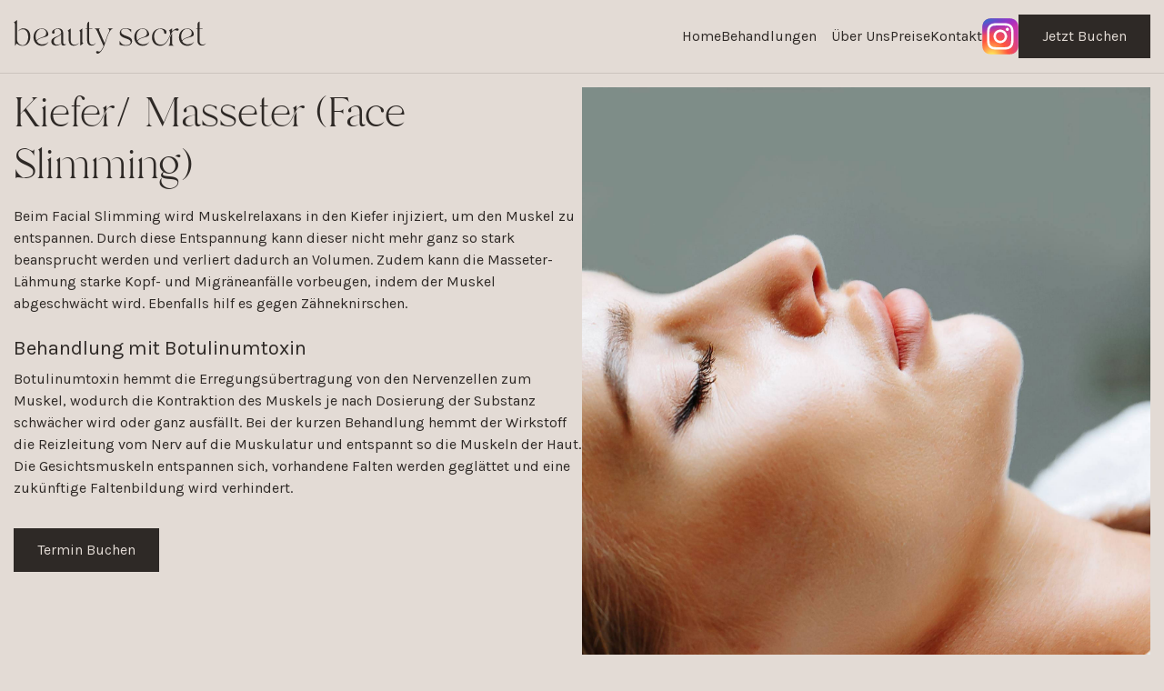

--- FILE ---
content_type: text/html
request_url: https://www.beautysecret.ch/kiefer-masseter.html
body_size: 90908
content:
<!DOCTYPE html>
<html lang="en">

<head>
  <meta charset="UTF-8" />
  <meta http-equiv="X-UA-Compatible" content="IE=edge" />
  <meta name="viewport" content="width=device-width, initial-scale=1.0" />
  <title>Kiefer/ Masseter (Face Slimming)</title>
  <link rel="preconnect" href="https://fonts.googleapis.com" />
  <link rel="preconnect" href="https://fonts.gstatic.com" crossorigin />
  <link
    href="https://fonts.googleapis.com/css2?family=Karla:ital,wght@0,300;0,400;0,500;0,600;0,700;0,800;1,300&display=swap"
    rel="stylesheet" />
  <link rel="stylesheet" href="https://cdnjs.cloudflare.com/ajax/libs/font-awesome/6.2.1/css/all.min.css" />
  <link rel="apple-touch-icon" sizes="180x180" href="/apple-touch-icon.png">
<link rel="icon" type="image/png" sizes="32x32" href="/favicon-32x32.png">
<link rel="icon" type="image/png" sizes="16x16" href="/favicon-16x16.png">
<link rel="manifest" href="/site.webmanifest">
<link rel="mask-icon" href="/safari-pinned-tab.svg" color="#d9d9d9">
<meta name="msapplication-TileColor" content="#d9d9d9">
<meta name="theme-color" content="#d9d9d9">
<!-- style css -->

  <!-- <link rel="stylesheet" href="./assets/fonts/fontawesome.css"> -->
  <link rel="stylesheet" href="./assets/css/branch.css" />
  <link rel="stylesheet" href="./public/build/styles.css" />
</head>

<body class="bg-body light">
  
  
<!-- header section -->
  <header class="fixed z-40 w-full pt-4 pb-3 duration-200 border-b border-solid border-gray4 md:py-4 header bg-gray5"
    style="transition-timing-function: cubic-bezier(.4,0,.2,1);">
    <div class="container">
      <div class="flex items-center justify-between">
        <div class="flex items-center gap-4">
          <a href="index.html" class="hidden logo lg:inline-block">
            <svg width="212" height="39" viewBox="0 0 212 39" fill="none" xmlns="http://www.w3.org/2000/svg">
              <g clip-path="url(#clip0_177_438)">
                <path
                  d="M31.2686 27.7407C27.1564 27.7407 25.5492 24.5175 25.4003 24.1978C26.8892 21.7454 30.1606 20.8783 33.051 20.1119C35.7968 19.3805 38.1704 18.7499 38.1704 16.915C38.1704 13.3765 34.9429 10.2715 31.2642 10.2715C28.5709 10.2715 26.2586 11.1386 24.5726 12.7721C22.7858 14.5063 21.8442 17.0069 21.8442 20.0111C21.8442 25.3759 25.7462 29.418 30.9182 29.418C36.572 29.418 38.2931 24.9292 38.3106 24.881L38.2099 24.8372C36.7734 27.6575 31.8291 27.7407 31.2686 27.7407ZM30.9226 20.0987C28.8818 20.8038 26.5739 21.6009 25.1112 23.681C24.9448 23.2387 24.2791 21.3031 24.2791 18.6973C24.2791 15.461 26.4031 10.6744 30.962 10.6744C32.3153 10.6744 35.8319 11.4977 35.8319 15.2683C35.8319 18.4039 33.5546 19.1878 30.9226 20.0987Z"
                  fill="#2E2926" />
                <path
                  d="M86.5141 28.1129C84.3682 28.1129 83.0851 26.5145 83.0851 23.8387V10.8583H86.4397V10.2452H83.0851V2.77402L83.0238 2.78279C83.0019 2.78717 80.8166 3.14627 80.8166 6.45706V10.2452H79.367V10.8583H80.8166V23.3439C80.8166 26.9787 82.5683 29.1465 85.5025 29.1465C89.0848 29.1465 90.1227 26.5189 90.1315 26.4882L90.3022 26.0328L90.0351 26.4357C90.022 26.4532 88.8965 28.1129 86.5141 28.1129Z"
                  fill="#2E2926" />
                <path
                  d="M10.8082 10.1795C6.57779 10.1795 4.91364 13.3808 4.89612 13.4115L4.65964 13.8757L4.98371 13.4684C5.00123 13.4465 6.90187 11.1211 9.928 11.1211C11.5746 11.1211 13.0636 11.8393 14.119 13.1443C15.3321 14.6464 15.9759 16.9018 15.9759 19.6696C15.9759 23.3088 14.4212 28.7261 10.1338 28.7261C9.35868 28.7261 8.6755 28.6122 8.05802 28.4195C7.54563 28.2487 7.02887 28.0166 6.53838 27.7101C4.56329 26.3962 3.76187 24.0796 3.76187 22.4198V0.974117L3.67428 1.0398C2.51376 1.92443 0.332837 3.58421 0.166422 3.70683L7.62939e-06 3.72873L0.162043 3.80756C0.166423 3.81194 0.170802 3.81193 0.192699 3.80317V3.81194C0.197078 3.81194 0.547426 3.77252 0.880257 4.06155C1.27878 4.4119 1.48899 5.10823 1.48899 6.07169V29.5143L3.3108 26.6897C3.67866 27.0663 6.07417 29.383 9.72655 29.383C12.5206 29.383 14.8066 28.2618 16.335 26.1466C17.64 24.3379 18.3582 21.8549 18.3582 19.1572C18.3626 15.0231 16.3832 10.1795 10.8082 10.1795Z"
                  fill="#2E2926" />
                <path
                  d="M56.209 27.802C54.7901 27.802 54.4923 26.4576 54.4923 25.3321V16.0829C54.4923 12.1152 52.7799 10.2715 49.1057 10.2715C47.3802 10.2715 45.5978 10.7839 44.2227 11.6729C42.9176 12.5181 42.1381 13.5954 42.1381 14.5545C42.1381 15.0187 42.2958 15.4128 42.5936 15.6931C42.8607 15.9427 43.2154 16.0785 43.5921 16.0785C44.2752 16.0785 45.0066 15.6055 45.0066 14.572C45.0066 14.2348 44.9497 14.0509 44.8884 13.8582C44.827 13.6567 44.7614 13.4509 44.7614 13.0348C44.7614 12.3035 45.6942 10.797 48.5714 10.797C50.5071 10.797 52.2719 12.6539 52.2719 14.6946C52.2719 16.1354 50.9362 17.5631 48.6108 18.6098C48.1028 18.8375 47.551 19.0565 47.0211 19.2711C44.2796 20.3659 41.4462 21.5001 41.4462 24.6927C41.4462 28.2312 44.6825 29.1728 46.5919 29.1728C50.1567 29.1728 51.7771 27.0663 51.9522 26.8298L52.2194 26.4576L51.8734 26.7554C51.8559 26.7685 50.1699 28.1874 47.8181 28.1874C45.0767 28.1874 44.1001 26.1072 44.1001 24.3248C44.1001 21.5177 46.154 20.506 48.3305 19.4375C49.8764 18.6754 51.4705 17.8915 52.2807 16.4069V25.6167C52.2807 28.0122 53.1347 29.1772 54.8908 29.1772C56.9403 29.1772 57.6629 27.3685 57.6673 27.3509L57.7593 27.1057L57.5753 27.2897C57.2425 27.6269 56.7783 27.802 56.209 27.802Z"
                  fill="#2E2926" />
                <path
                  d="M66.8727 28.2356C64.1356 28.2356 62.7474 26.4707 62.7474 22.9935V10.2102L62.6598 10.2802C61.5255 11.1692 59.3971 12.8378 59.2351 12.9604L59.0775 12.9867L59.2307 13.0611C59.2351 13.0655 59.2395 13.0655 59.2614 13.0568V13.0655C59.2658 13.0655 59.6205 13.0086 59.9489 13.2889C60.3387 13.6173 60.5314 14.2479 60.5314 15.1676V22.538C60.5314 28.0867 63.5313 29.2516 66.0494 29.2516C69.7105 29.2516 71.9177 26.2517 71.9352 26.2211L71.852 26.151C71.8389 26.1685 69.6142 28.2356 66.8727 28.2356Z"
                  fill="#2E2926" />
                <path
                  d="M76.1482 26.3349C75.8504 26.0809 75.4957 25.4766 75.4957 24.027V10.2102L75.4081 10.2802C74.2738 11.1692 72.1455 12.8378 71.9834 12.9604L71.8258 12.9867L71.979 13.0611C71.9834 13.0655 71.9922 13.0655 72.0097 13.0568V13.0655C72.0141 13.0655 72.3688 13.0086 72.6972 13.2889C73.087 13.6173 73.2841 14.2479 73.2841 15.1676V29.199L76.9408 26.5013L76.7175 26.5364C76.7087 26.5364 76.4372 26.5802 76.1482 26.3349Z"
                  fill="#2E2926" />
                <path
                  d="M103.103 10.2408L103.528 10.3503C103.545 10.3547 105.245 10.8058 105.245 12.5356C105.245 13.2319 104.872 14.029 104.307 15.2377C103.988 15.9208 103.624 16.696 103.234 17.6594C102.757 18.8287 102.166 20.563 101.483 22.5687C101.045 23.8431 100.598 25.1657 100.116 26.5101L93.9853 12.4611C93.9809 12.4568 93.6875 11.8174 93.9327 11.213C94.086 10.832 94.4232 10.543 94.9268 10.3503L95.2071 10.2452H88.66L89.0629 10.3547C89.076 10.3591 90.5869 10.7839 91.616 13.013L98.8726 29.6107C97.5851 32.5843 95.6932 35.7593 94.2349 35.7593C93.8232 35.7593 93.4992 35.6235 93.1532 35.4834C92.8028 35.3389 92.4437 35.19 91.9795 35.19C91.3708 35.19 90.7183 35.5622 90.7183 36.3724C90.7183 37.1125 91.1737 37.9753 92.4481 37.9753C93.7707 37.9753 95.2903 36.8016 96.8406 34.5769C98.2551 32.5492 99.5865 29.7903 100.589 26.8123C100.835 26.0809 101.075 25.3583 101.316 24.6401C103.751 17.3222 105.858 10.9985 109.374 10.3591L109.366 10.2496H103.103V10.2408Z"
                  fill="#2E2926" />
                <path
                  d="M124.15 18.6229C123.861 18.5178 123.581 18.4214 123.318 18.3207C120.485 17.2609 118.137 16.188 118.137 13.7093C118.137 11.4627 120.923 10.451 122.902 10.451C127.102 10.451 129.204 14.3881 129.204 14.8829H129.314V11.3751L129.278 11.3619C129.243 11.3488 125.788 10.0131 122.854 10.0131C119.223 10.0131 116.692 12.2028 116.692 15.3428C116.692 18.8156 120.568 20.2038 122.026 20.7294C122.123 20.7644 122.21 20.7951 122.285 20.8213C122.578 20.9308 122.88 21.0403 123.187 21.1498C125.771 22.0782 128.696 23.1293 128.696 25.4153C128.696 27.802 125.898 28.6516 123.274 28.6516C119.25 28.6516 117.292 25.5029 116.482 23.6241L116.377 23.3789V28.1261L116.412 28.1392C116.443 28.1524 119.6 29.3129 123.515 29.3129C128.455 29.3129 130.216 26.6415 130.216 24.1409C130.216 20.7819 126.708 19.5338 124.15 18.6229Z"
                  fill="#2E2926" />
                <path
                  d="M142.11 27.7363C137.998 27.7363 136.391 24.5131 136.242 24.1934C137.731 21.741 141.002 20.8739 143.892 20.1031C146.638 19.3718 149.012 18.7412 149.012 16.9106C149.012 13.3721 145.784 10.2671 142.106 10.2671C139.412 10.2671 137.1 11.1342 135.414 12.7677C133.627 14.5019 132.686 17.0026 132.686 20.0068C132.686 25.3715 136.588 29.4136 141.76 29.4136C147.413 29.4136 149.134 24.9248 149.152 24.8766L149.051 24.8328C147.615 27.6575 142.666 27.7363 142.11 27.7363ZM135.944 23.6767C135.777 23.2344 135.112 21.2987 135.112 18.693C135.112 15.4566 137.236 10.67 141.795 10.67C143.148 10.67 146.665 11.4933 146.665 15.2639C146.665 18.3996 144.392 19.1878 141.755 20.0987C139.719 20.7994 137.411 21.5965 135.944 23.6767Z"
                  fill="#2E2926" />
                <path
                  d="M191.238 27.7363C187.125 27.7363 185.518 24.5131 185.369 24.1934C186.858 21.741 190.13 20.8739 193.02 20.1031C195.766 19.3718 198.139 18.7412 198.139 16.9106C198.139 13.3721 194.912 10.2671 191.233 10.2671C188.54 10.2671 186.228 11.1342 184.541 12.7677C182.755 14.5019 181.813 17.0026 181.813 20.0068C181.813 25.3715 185.715 29.4136 190.887 29.4136C196.541 29.4136 198.262 24.9248 198.28 24.8766L198.179 24.8328C196.742 27.6575 191.794 27.7363 191.238 27.7363ZM190.887 20.0944C188.846 20.7994 186.538 21.5965 185.076 23.6767C184.909 23.2344 184.244 21.2987 184.244 18.693C184.244 15.4566 186.368 10.67 190.927 10.67C192.28 10.67 195.796 11.4933 195.796 15.2639C195.796 18.3996 193.524 19.1878 190.887 20.0944Z"
                  fill="#2E2926" />
                <path
                  d="M179.825 10.2496C177.556 10.2496 175.187 12.5181 174.158 13.8231V10.2014L170.51 12.7809L170.72 12.7589C170.725 12.7589 171.031 12.7283 171.329 12.9911C171.697 13.3195 171.89 13.9676 171.89 14.8654V17.6901C171.688 18.1018 171.465 18.5966 171.228 19.1178C170.93 19.7747 170.624 20.4491 170.339 21.0184C168.487 24.7058 166.166 28.1217 161.764 28.1217C154.722 28.1217 154.521 19.7966 154.521 18.8463C154.521 13.8669 157.981 10.7839 161.182 10.7839C163.959 10.7839 165.434 12.9035 165.434 14.4362C165.434 15.1457 165.636 15.6581 166.034 15.9515C166.35 16.1836 166.713 16.2186 166.897 16.2186C167.966 16.2186 168.128 15.115 168.128 14.4581C168.128 11.6072 164.3 10.324 161.581 10.324C159.141 10.324 156.868 11.143 155.174 12.6276C153.177 14.3793 152.121 16.9719 152.121 20.1163C152.121 22.9059 153.036 25.2795 154.762 26.9787C156.36 28.5509 158.55 29.4136 160.928 29.4136C166.985 29.4136 169.586 23.8956 171.881 19.0258C173.606 15.3647 175.1 12.1984 177.71 12.1984C178.332 12.1984 178.634 12.3648 178.927 12.5269C179.212 12.6801 179.501 12.8422 180.057 12.8422C181.165 12.8422 181.458 12.0188 181.458 11.5327C181.463 10.7007 180.618 10.2496 179.825 10.2496Z"
                  fill="#2E2926" />
                <path
                  d="M174.158 25.8444V15.6318L174.057 15.8157C173.514 16.7836 172.989 17.8959 172.433 19.0827L172.288 19.3849C172.161 19.6564 172.03 19.9367 171.894 20.2126L171.89 25.8401C171.89 28.7743 170.247 29.0195 170.23 29.0195L170.239 29.129H175.857H176.387L175.866 29.0195C175.849 29.0239 174.158 28.6385 174.158 25.8444Z"
                  fill="#2E2926" />
                <path
                  d="M211.352 26.4269C211.339 26.4444 210.213 28.0998 207.831 28.0998C205.685 28.0998 204.402 26.5014 204.402 23.8256V10.8452H207.756V10.2321H204.402V2.76089L204.341 2.76965C204.319 2.77403 202.133 3.13313 202.133 6.44392V10.2321H200.684V10.8452H202.133V23.3307C202.133 26.9656 203.885 29.1333 206.819 29.1333C210.402 29.1333 211.439 26.5057 211.448 26.4795L211.619 26.024L211.352 26.4269Z"
                  fill="#2E2926" />
              </g>
              <defs>
                <clipPath id="clip0_177_438">
                  <rect width="211.714" height="38" fill="white" transform="translate(0 0.5)" />
                </clipPath>
              </defs>
            </svg>
          </a>
          <a href="index.html" class="inline-block logo lg:hidden">
            <svg width="134" height="24" viewBox="0 0 212 39" fill="none" xmlns="http://www.w3.org/2000/svg">
              <g clip-path="url(#clip0_177_438)">
                <path
                  d="M31.2686 27.7407C27.1564 27.7407 25.5492 24.5175 25.4003 24.1978C26.8892 21.7454 30.1606 20.8783 33.051 20.1119C35.7968 19.3805 38.1704 18.7499 38.1704 16.915C38.1704 13.3765 34.9429 10.2715 31.2642 10.2715C28.5709 10.2715 26.2586 11.1386 24.5726 12.7721C22.7858 14.5063 21.8442 17.0069 21.8442 20.0111C21.8442 25.3759 25.7462 29.418 30.9182 29.418C36.572 29.418 38.2931 24.9292 38.3106 24.881L38.2099 24.8372C36.7734 27.6575 31.8291 27.7407 31.2686 27.7407ZM30.9226 20.0987C28.8818 20.8038 26.5739 21.6009 25.1112 23.681C24.9448 23.2387 24.2791 21.3031 24.2791 18.6973C24.2791 15.461 26.4031 10.6744 30.962 10.6744C32.3153 10.6744 35.8319 11.4977 35.8319 15.2683C35.8319 18.4039 33.5546 19.1878 30.9226 20.0987Z"
                  fill="#2E2926" />
                <path
                  d="M86.5141 28.1129C84.3682 28.1129 83.0851 26.5145 83.0851 23.8387V10.8583H86.4397V10.2452H83.0851V2.77402L83.0238 2.78279C83.0019 2.78717 80.8166 3.14627 80.8166 6.45706V10.2452H79.367V10.8583H80.8166V23.3439C80.8166 26.9787 82.5683 29.1465 85.5025 29.1465C89.0848 29.1465 90.1227 26.5189 90.1315 26.4882L90.3022 26.0328L90.0351 26.4357C90.022 26.4532 88.8965 28.1129 86.5141 28.1129Z"
                  fill="#2E2926" />
                <path
                  d="M10.8082 10.1795C6.57779 10.1795 4.91364 13.3808 4.89612 13.4115L4.65964 13.8757L4.98371 13.4684C5.00123 13.4465 6.90187 11.1211 9.928 11.1211C11.5746 11.1211 13.0636 11.8393 14.119 13.1443C15.3321 14.6464 15.9759 16.9018 15.9759 19.6696C15.9759 23.3088 14.4212 28.7261 10.1338 28.7261C9.35868 28.7261 8.6755 28.6122 8.05802 28.4195C7.54563 28.2487 7.02887 28.0166 6.53838 27.7101C4.56329 26.3962 3.76187 24.0796 3.76187 22.4198V0.974117L3.67428 1.0398C2.51376 1.92443 0.332837 3.58421 0.166422 3.70683L7.62939e-06 3.72873L0.162043 3.80756C0.166423 3.81194 0.170802 3.81193 0.192699 3.80317V3.81194C0.197078 3.81194 0.547426 3.77252 0.880257 4.06155C1.27878 4.4119 1.48899 5.10823 1.48899 6.07169V29.5143L3.3108 26.6897C3.67866 27.0663 6.07417 29.383 9.72655 29.383C12.5206 29.383 14.8066 28.2618 16.335 26.1466C17.64 24.3379 18.3582 21.8549 18.3582 19.1572C18.3626 15.0231 16.3832 10.1795 10.8082 10.1795Z"
                  fill="#2E2926" />
                <path
                  d="M56.209 27.802C54.7901 27.802 54.4923 26.4576 54.4923 25.3321V16.0829C54.4923 12.1152 52.7799 10.2715 49.1057 10.2715C47.3802 10.2715 45.5978 10.7839 44.2227 11.6729C42.9176 12.5181 42.1381 13.5954 42.1381 14.5545C42.1381 15.0187 42.2958 15.4128 42.5936 15.6931C42.8607 15.9427 43.2154 16.0785 43.5921 16.0785C44.2752 16.0785 45.0066 15.6055 45.0066 14.572C45.0066 14.2348 44.9497 14.0509 44.8884 13.8582C44.827 13.6567 44.7614 13.4509 44.7614 13.0348C44.7614 12.3035 45.6942 10.797 48.5714 10.797C50.5071 10.797 52.2719 12.6539 52.2719 14.6946C52.2719 16.1354 50.9362 17.5631 48.6108 18.6098C48.1028 18.8375 47.551 19.0565 47.0211 19.2711C44.2796 20.3659 41.4462 21.5001 41.4462 24.6927C41.4462 28.2312 44.6825 29.1728 46.5919 29.1728C50.1567 29.1728 51.7771 27.0663 51.9522 26.8298L52.2194 26.4576L51.8734 26.7554C51.8559 26.7685 50.1699 28.1874 47.8181 28.1874C45.0767 28.1874 44.1001 26.1072 44.1001 24.3248C44.1001 21.5177 46.154 20.506 48.3305 19.4375C49.8764 18.6754 51.4705 17.8915 52.2807 16.4069V25.6167C52.2807 28.0122 53.1347 29.1772 54.8908 29.1772C56.9403 29.1772 57.6629 27.3685 57.6673 27.3509L57.7593 27.1057L57.5753 27.2897C57.2425 27.6269 56.7783 27.802 56.209 27.802Z"
                  fill="#2E2926" />
                <path
                  d="M66.8727 28.2356C64.1356 28.2356 62.7474 26.4707 62.7474 22.9935V10.2102L62.6598 10.2802C61.5255 11.1692 59.3971 12.8378 59.2351 12.9604L59.0775 12.9867L59.2307 13.0611C59.2351 13.0655 59.2395 13.0655 59.2614 13.0568V13.0655C59.2658 13.0655 59.6205 13.0086 59.9489 13.2889C60.3387 13.6173 60.5314 14.2479 60.5314 15.1676V22.538C60.5314 28.0867 63.5313 29.2516 66.0494 29.2516C69.7105 29.2516 71.9177 26.2517 71.9352 26.2211L71.852 26.151C71.8389 26.1685 69.6142 28.2356 66.8727 28.2356Z"
                  fill="#2E2926" />
                <path
                  d="M76.1482 26.3349C75.8504 26.0809 75.4957 25.4766 75.4957 24.027V10.2102L75.4081 10.2802C74.2738 11.1692 72.1455 12.8378 71.9834 12.9604L71.8258 12.9867L71.979 13.0611C71.9834 13.0655 71.9922 13.0655 72.0097 13.0568V13.0655C72.0141 13.0655 72.3688 13.0086 72.6972 13.2889C73.087 13.6173 73.2841 14.2479 73.2841 15.1676V29.199L76.9408 26.5013L76.7175 26.5364C76.7087 26.5364 76.4372 26.5802 76.1482 26.3349Z"
                  fill="#2E2926" />
                <path
                  d="M103.103 10.2408L103.528 10.3503C103.545 10.3547 105.245 10.8058 105.245 12.5356C105.245 13.2319 104.872 14.029 104.307 15.2377C103.988 15.9208 103.624 16.696 103.234 17.6594C102.757 18.8287 102.166 20.563 101.483 22.5687C101.045 23.8431 100.598 25.1657 100.116 26.5101L93.9853 12.4611C93.9809 12.4568 93.6875 11.8174 93.9327 11.213C94.086 10.832 94.4232 10.543 94.9268 10.3503L95.2071 10.2452H88.66L89.0629 10.3547C89.076 10.3591 90.5869 10.7839 91.616 13.013L98.8726 29.6107C97.5851 32.5843 95.6932 35.7593 94.2349 35.7593C93.8232 35.7593 93.4992 35.6235 93.1532 35.4834C92.8028 35.3389 92.4437 35.19 91.9795 35.19C91.3708 35.19 90.7183 35.5622 90.7183 36.3724C90.7183 37.1125 91.1737 37.9753 92.4481 37.9753C93.7707 37.9753 95.2903 36.8016 96.8406 34.5769C98.2551 32.5492 99.5865 29.7903 100.589 26.8123C100.835 26.0809 101.075 25.3583 101.316 24.6401C103.751 17.3222 105.858 10.9985 109.374 10.3591L109.366 10.2496H103.103V10.2408Z"
                  fill="#2E2926" />
                <path
                  d="M124.15 18.6229C123.861 18.5178 123.581 18.4214 123.318 18.3207C120.485 17.2609 118.137 16.188 118.137 13.7093C118.137 11.4627 120.923 10.451 122.902 10.451C127.102 10.451 129.204 14.3881 129.204 14.8829H129.314V11.3751L129.278 11.3619C129.243 11.3488 125.788 10.0131 122.854 10.0131C119.223 10.0131 116.692 12.2028 116.692 15.3428C116.692 18.8156 120.568 20.2038 122.026 20.7294C122.123 20.7644 122.21 20.7951 122.285 20.8213C122.578 20.9308 122.88 21.0403 123.187 21.1498C125.771 22.0782 128.696 23.1293 128.696 25.4153C128.696 27.802 125.898 28.6516 123.274 28.6516C119.25 28.6516 117.292 25.5029 116.482 23.6241L116.377 23.3789V28.1261L116.412 28.1392C116.443 28.1524 119.6 29.3129 123.515 29.3129C128.455 29.3129 130.216 26.6415 130.216 24.1409C130.216 20.7819 126.708 19.5338 124.15 18.6229Z"
                  fill="#2E2926" />
                <path
                  d="M142.11 27.7363C137.998 27.7363 136.391 24.5131 136.242 24.1934C137.731 21.741 141.002 20.8739 143.892 20.1031C146.638 19.3718 149.012 18.7412 149.012 16.9106C149.012 13.3721 145.784 10.2671 142.106 10.2671C139.412 10.2671 137.1 11.1342 135.414 12.7677C133.627 14.5019 132.686 17.0026 132.686 20.0068C132.686 25.3715 136.588 29.4136 141.76 29.4136C147.413 29.4136 149.134 24.9248 149.152 24.8766L149.051 24.8328C147.615 27.6575 142.666 27.7363 142.11 27.7363ZM135.944 23.6767C135.777 23.2344 135.112 21.2987 135.112 18.693C135.112 15.4566 137.236 10.67 141.795 10.67C143.148 10.67 146.665 11.4933 146.665 15.2639C146.665 18.3996 144.392 19.1878 141.755 20.0987C139.719 20.7994 137.411 21.5965 135.944 23.6767Z"
                  fill="#2E2926" />
                <path
                  d="M191.238 27.7363C187.125 27.7363 185.518 24.5131 185.369 24.1934C186.858 21.741 190.13 20.8739 193.02 20.1031C195.766 19.3718 198.139 18.7412 198.139 16.9106C198.139 13.3721 194.912 10.2671 191.233 10.2671C188.54 10.2671 186.228 11.1342 184.541 12.7677C182.755 14.5019 181.813 17.0026 181.813 20.0068C181.813 25.3715 185.715 29.4136 190.887 29.4136C196.541 29.4136 198.262 24.9248 198.28 24.8766L198.179 24.8328C196.742 27.6575 191.794 27.7363 191.238 27.7363ZM190.887 20.0944C188.846 20.7994 186.538 21.5965 185.076 23.6767C184.909 23.2344 184.244 21.2987 184.244 18.693C184.244 15.4566 186.368 10.67 190.927 10.67C192.28 10.67 195.796 11.4933 195.796 15.2639C195.796 18.3996 193.524 19.1878 190.887 20.0944Z"
                  fill="#2E2926" />
                <path
                  d="M179.825 10.2496C177.556 10.2496 175.187 12.5181 174.158 13.8231V10.2014L170.51 12.7809L170.72 12.7589C170.725 12.7589 171.031 12.7283 171.329 12.9911C171.697 13.3195 171.89 13.9676 171.89 14.8654V17.6901C171.688 18.1018 171.465 18.5966 171.228 19.1178C170.93 19.7747 170.624 20.4491 170.339 21.0184C168.487 24.7058 166.166 28.1217 161.764 28.1217C154.722 28.1217 154.521 19.7966 154.521 18.8463C154.521 13.8669 157.981 10.7839 161.182 10.7839C163.959 10.7839 165.434 12.9035 165.434 14.4362C165.434 15.1457 165.636 15.6581 166.034 15.9515C166.35 16.1836 166.713 16.2186 166.897 16.2186C167.966 16.2186 168.128 15.115 168.128 14.4581C168.128 11.6072 164.3 10.324 161.581 10.324C159.141 10.324 156.868 11.143 155.174 12.6276C153.177 14.3793 152.121 16.9719 152.121 20.1163C152.121 22.9059 153.036 25.2795 154.762 26.9787C156.36 28.5509 158.55 29.4136 160.928 29.4136C166.985 29.4136 169.586 23.8956 171.881 19.0258C173.606 15.3647 175.1 12.1984 177.71 12.1984C178.332 12.1984 178.634 12.3648 178.927 12.5269C179.212 12.6801 179.501 12.8422 180.057 12.8422C181.165 12.8422 181.458 12.0188 181.458 11.5327C181.463 10.7007 180.618 10.2496 179.825 10.2496Z"
                  fill="#2E2926" />
                <path
                  d="M174.158 25.8444V15.6318L174.057 15.8157C173.514 16.7836 172.989 17.8959 172.433 19.0827L172.288 19.3849C172.161 19.6564 172.03 19.9367 171.894 20.2126L171.89 25.8401C171.89 28.7743 170.247 29.0195 170.23 29.0195L170.239 29.129H175.857H176.387L175.866 29.0195C175.849 29.0239 174.158 28.6385 174.158 25.8444Z"
                  fill="#2E2926" />
                <path
                  d="M211.352 26.4269C211.339 26.4444 210.213 28.0998 207.831 28.0998C205.685 28.0998 204.402 26.5014 204.402 23.8256V10.8452H207.756V10.2321H204.402V2.76089L204.341 2.76965C204.319 2.77403 202.133 3.13313 202.133 6.44392V10.2321H200.684V10.8452H202.133V23.3307C202.133 26.9656 203.885 29.1333 206.819 29.1333C210.402 29.1333 211.439 26.5057 211.448 26.4795L211.619 26.024L211.352 26.4269Z"
                  fill="#2E2926" />
              </g>
              <defs>
                <clipPath id="clip0_177_438">
                  <rect width="211.714" height="38" fill="white" transform="translate(0 0.5)" />
                </clipPath>
              </defs>
            </svg>
          </a>
        </div>

        <!-- Mobile Memu -->
        <nav class="lg:hidden">
          <div class="flex items-center gap-4">
            <a href="https://booking.beautysecret.ch/"
              class="hidden w-full px-4 py-2 font-medium text-center border border-solid md:block text-md z-90 text-gray5 bg-themeBlack">
              Jetzt Buchen
              <span class="ml-2 leading-none">
                <i class="fa-solid fa-angle-right text-gray5"></i>
              </span>
            </a>
            <div class="relative top-0 z-50 h-4 cursor-pointer menu-bar" id="toggle">
              <span class="top"></span>
              <span class="middle"></span>
              <span class="bottom"></span>
            </div>
          </div>
          <ul class="pb-20 main-menu">
            <li class="relative px-4 py-4 border-b border-solid border-mobile">
              <a href="index.html" class="block font-normal duration-300 ease-in-out text-themeBlack text-md">
                Home
              </a>
            </li>
            <li class="relative py-4 border-b border-solid menu-dropdown border-mobile">
              <a href="#" class="block px-4 font-normal duration-300 ease-in-out text-themeBlack text-md">
                Behandlungen
              </a>
              <ul class="mt-4 sub-menu">
                <li class="relative border-t border-solid menu-dropdown child-sub border-mobile bg-gray11">
                  <a href="#" class="block px-4 py-4 font-normal text-md text-themeBlack">
                    Hyaluron Filler
                  </a>
                  <ul class="child-sub-menu">
                    <li class="px-4 border-solid border-y border-mobile bg-gray12">
                      <a href="lippenaufbau.html" class="block py-4 font-normal text-md text-themeBlack">
                        Lippenaufbau
                      </a>
                    </li>
                    <li class="px-4 border-b border-solid border-mobile bg-gray12 ">
                      <a href="augenringe.html" class="block py-4 font-normal text-md text-themeBlack">
                        Augenringe
                      </a>
                    </li>
                    <li class="px-4 border-b border-solid border-mobile bg-gray12 ">
                      <a href="nasolabial.html" class="block py-4 font-normal text-md text-themeBlack">
                        Nasolabial
                      </a>
                    </li>
                    <li class="px-4 border-b border-solid border-mobile bg-gray12">
                      <a href="nasenkorrektur-contouring.html" class="block py-4 font-normal text-md text-themeBlack">
                        Nasenkorrektur - Contouring
                      </a>
                    </li>
                    <li class="px-4 border-b border-solid border-mobile bg-gray12">
                      <a href="jawline-contouring.html" class="block py-4 font-normal text-md text-themeBlack">
                        Jawline - Contouring
                      </a>
                    </li>
                    <li class="px-4 border-b border-solid border-mobile bg-gray12">
                      <a href="kinnaufbau-contouring.html" class="block py-4 font-normal text-md text-themeBlack">
                        Kinnaufbau – Contouring
                      </a>
                    </li>
                    <li class="px-4 border-b border-solid border-mobile bg-gray12">
                      <a href="wangenaufbau-contouring.html" class="block py-4 font-normal text-md text-themeBlack">
                        Wangenaufbau - Contouring
                      </a>
                    </li>
                    <li class="px-4 bg-gray12">
                      <a href="temporal-lateral-lift.html" class="block py-4 font-normal text-md text-themeBlack">
                        Temporal / Lateral Lift - Schläfen
                      </a>
                    </li>
                  </ul>
                </li>
                <li class="relative border-t border-solid menu-dropdown child-sub border-mobile bg-gray11">
                  <a href="#" class="block px-4 py-4 font-normal text-md text-themeBlack">
                    Skin-Booster
                  </a>
                  <ul class="child-sub-menu">
                    <li class="px-4 border-t border-solid border-mobile bg-gray12">
                      <a href="profhilo.html" class="block py-4 font-normal text-md text-themeBlack">
                        Profhilo
                      </a>
                    </li>
                    <li class="px-4 border-t border-solid border-mobile bg-gray12">
                      <a href="profilo-structura.html" class="block py-4 font-normal text-md text-themeBlack">
                        Profhilo Structura
                      </a>
                    </li>
                    <li class="px-4 border-t border-solid border-mobile bg-gray12">
                      <a href="rejuran-meso-lachs-dna.html" class="block py-4 font-normal text-md text-themeBlack">
                        Rejuran Lachs-DNA
                      </a>
                    </li>
                    <li class="px-4 border-t border-solid border-mobile bg-gray12">
                      <a href="skin-booster-meso.html" class="block py-4 font-normal text-md text-themeBlack">
                        Skin Booster Meso
                      </a>
                    </li>
                  </ul>
                </li>
                <li class="relative border-t border-solid menu-dropdown child-sub border-mobile bg-gray11">
                  <a href="#" class="block px-4 py-4 font-normal text-md text-themeBlack">
                    Hyaluron Korrektur
                  </a>
                  <ul class="child-sub-menu">
                    <li class="px-4 border-t border-solid border-mobile bg-gray12">
                      <a href="korrektur-von-hyaluron-fremdarbeiten.html"
                        class="block py-4 font-normal text-md text-themeBlack">
                        Korrektur von Fremdarbeit
                      </a>
                    </li>
                  </ul>
                </li>
                <li class="relative border-t border-solid menu-dropdown child-sub border-mobile bg-gray11">
                  <a href="#" class="block px-4 py-4 font-normal text-md text-themeBlack">
                    Botulinum
                  </a>
                  <ul class="child-sub-menu">
                    <li class="px-4 border-t border-solid border-mobile bg-gray12">
                      <a href="krahenfusse-stirnfalte-zornesfalte.html"
                        class="block py-4 font-normal text-md text-themeBlack">
                        Krähenfüsse, Stirnfalte, Zornesfalte
                      </a>
                    </li>
                    <li class="px-4 border-t border-solid border-mobile bg-gray12">
                      <a href="kiefer-masseter.html" class="block py-4 font-normal text-md text-themeBlack">
                        Kiefer / Masseter
                      </a>
                    </li>
                    <li class="px-4 border-t border-solid border-mobile bg-gray12">
                      <a href="schweissdruse.html" class="block py-4 font-normal text-md text-themeBlack">
                        Schweissdrüse
                      </a>
                    </li>
                  </ul>
                </li>
                <li class="relative border-t border-solid menu-dropdown child-sub border-mobile bg-gray11">
                  <a href="#" class="block px-4 py-4 font-normal text-md text-themeBlack">
                    Meso-Hair gegen Haarausfall
                  </a>
                  <ul class="child-sub-menu">
                    <li class="px-4 border-t border-solid border-mobile bg-gray12">
                      <a href="meso-hair.html" class="block py-4 font-normal text-md text-themeBlack">
                        Meso-Hair / Exosomen
                      </a>
                    </li>
                  </ul>
                </li>
                <li class="relative border-t border-solid menu-dropdown child-sub border-mobile bg-gray11">
                  <a href="#" class="block px-4 py-4 font-normal text-md text-themeBlack">
                    EMS - Training und Körperstraffung
                  </a>
                  <ul class="child-sub-menu">
                    <li class="px-4 border-t border-solid border-mobile bg-gray12">
                      <a href="bauch-gesass.html" class="block py-4 font-normal text-md text-themeBlack">
                        Bauch-Gesäss
                      </a>
                    </li>
                    <li class="px-4 border-t border-solid border-mobile bg-gray12">
                      <a href="beckenboden.html" class="block py-4 font-normal text-md text-themeBlack">
                        Beckenboden
                      </a>
                    </li>
                    <li class="px-4 border-t border-solid border-mobile bg-gray12">
                      <a href="face.html" class="block py-4 font-normal text-md text-themeBlack">
                        Face
                      </a>
                    </li>
                  </ul>
                </li>
                <li class="relative border-t border-solid menu-dropdown child-sub border-mobile bg-gray11">
                  <a href="body-contouring.html" class="block px-4 py-4 font-normal text-md text-themeBlack">
                    Body Contouring
                  </a>
                </li>
                <li class="relative border-t border-solid menu-dropdown child-sub border-mobile bg-gray11">
                  <a href="plasma-pen.html" class="block px-4 py-4 font-normal text-md text-themeBlack">
                    Plasma Pen - Lidstraffung
                  </a>
                </li>
                <li class="relative border-t border-solid menu-dropdown child-sub border-mobile bg-gray11">
                  <a href="lippen-pigmentierung.html" class="block px-4 py-4 font-normal text-md text-themeBlack">
                    Lippen-Pigmentierung
                  </a>
                </li>
                <li class="relative border-t border-solid menu-dropdown child-sub border-mobile bg-gray11">
                  <a href="tattoo-entfernung.html" class="block px-4 py-4 font-normal text-md text-themeBlack">
                    Tattoo Enfernung
                  </a>
                </li>
                <li class="relative border-t border-solid menu-dropdown child-sub border-mobile bg-gray11">
                  <a href="wimpernextensions.html"
                    class="block px-4 py-4 font-normal text-md text-themeBlack">
                    Wimpernverlängerung
                  </a>
                </li>
                <li class="relative border-t border-solid menu-dropdown child-sub border-mobile bg-gray11">
                  <a href="#" class="block px-4 py-4 font-normal text-md text-themeBlack">
                    Gesichtspflege
                  </a>
                  <ul class="child-sub-menu">
                    <li class="px-4 border-t border-solid border-mobile bg-gray12">
                      <a href="hydra-gesichts-behandlung.html" class="block py-4 font-normal text-md text-themeBlack">
                        Hydra-Gesichts-Behandlung
                      </a>
                    </li>
                    <li class="px-4 border-t border-solid border-mobile bg-gray12">
                      <a href="carbon-laser-hollywood-peel.html" class="block py-4 font-normal text-md text-themeBlack">
                        Carbon Laser - Hollywood Peel
                      </a>
                    </li>
                    <li class="px-4 border-t border-solid border-mobile bg-gray12">
                      <a href="kombi-angebot.html" class="block py-4 font-normal text-md text-themeBlack">
                        Kombi-Angebot
                      </a>
                    </li>
                    <li class="px-4 border-t border-solid border-mobile bg-gray12">
                      <a href="intense-microneedling-deluxe.html"
                        class="block py-4 font-normal text-md text-themeBlack">
                        Intense Microneedling Deluxe
                      </a>
                    </li>
                    <li class="px-4 border-t border-solid border-mobile bg-gray12">
                      <a href="microneedling.html" class="block py-4 font-normal text-md text-themeBlack">
                        Microneedling
                      </a>
                    </li>
                    <li class="px-4 border-t border-solid border-mobile bg-gray12">
                      <a href="dermaplaning.html" class="block py-4 font-normal text-md text-themeBlack">
                        Dermaplaning
                      </a>
                    </li>
                    <li class="px-4 border-t border-solid border-mobile bg-gray12">
                      <a href="bio-algen-microneedling.html" class="block py-4 font-normal text-md text-themeBlack">
                        BIO Algen Microneedling
                      </a>
                    </li>
                    <li class="px-4 border-t border-solid border-mobile bg-gray12">
                      <a href="brow-lifting.html" class="block py-4 font-normal text-md text-themeBlack">
                        Brow + Lash Lifting
                      </a>
                    </li>
                  </ul>
                </li>
                <li class="relative border-t border-solid menu-dropdown child-sub border-mobile bg-gray11">
                  <a href="#" class="block px-4 py-4 font-normal text-md text-themeBlack">
                    Haarentfernung-Diodenlaser
                  </a>
                  <ul class="child-sub-menu">
                    <li class="px-4 border-solid border-t border-mobile bg-gray12">
                      <a href="haarentfernung-diodenlaser.html" class="block py-4 font-normal text-md text-themeBlack">
                        Diodenlaser
                      </a>
                    </li>
                    <!-- <li class="px-4 bg-gray12">
                      <a href="haarentfernung-waxing.html" class="block py-4 font-normal text-md text-themeBlack">
                        Waxing
                      </a>
                    </li> -->
                  </ul>
                </li>
                <!-- -->
                <li class="relative border-t border-solid menu-dropdown child-sub border-mobile bg-gray11">
                  <a href="/hautdiagnose.html" class="block px-4 py-4 font-normal text-md text-themeBlack">
                    Gesichts-Haut-Analyse
                  </a>
                </li>
              </ul>
            </li>

            <li class="relative px-4 py-4 border-b border-solid border-mobile">
              <a href="/about-us.html" class="block font-normal duration-300 ease-in-out text-themeBlack text-md ">
                Über Uns
              </a>
            </li>
            <li class="relative py-4 border-b border-solid menu-dropdown border-mobile">
              <a href="behandlungen.html"
                class="block px-4 font-normal duration-300 ease-in-out text-themeBlack text-md">
                Preise
              </a>
            </li>
            <li class="relative px-4 py-4 border-b border-solid border-mobile">
              <a href="contact-us.html"
                class="relative block font-normal duration-300 ease-in-out border-solid text-themeBlack text-md">Kontakt</a>
            </li>
            <li class="relative px-4 py-4 border-b border-solid border-mobile">
              <a href="https://www.instagram.com/beautysecret.ch/"
                class="block font-normal duration-300 ease-in-out text-themeBlack text-md ">
                Instagram
              </a>
            </li>
          </ul>
        </nav>
        <!-- End Mobile Menu -->

        <!-- End Desktop Memu -->
        <nav class="hidden lg:block">
          <div class="btNav-menu" id="menu">
            <ul class="flex items-center justify-between gap-6 xl:gap-10 menu">
              <li>
                <a href="index.html"
                  class="font-normal duration-300 ease-in-out nav-link themeText hover:text-hoverBlack">Home</a>
              </li>
              <li class="menu-item">
                <a href="#"
                  class="relative pr-4 font-normal duration-300 ease-in-out nav-link themeText hover:text-hoverBlack">Behandlungen</a>
                <div class="pb-12 mega-menu bg-themeBlack pt-14">
                  <div class="container">
                    <div class="grid grid-cols-4 gap-x-4 xl:gap-x-6">
                      <div class="mb-10 text-left mega-menu-col animated">
                        <h3 class="mb-3 font-bold smTitle text-gray5">Hyaluron Filler</h3>
                        <ul class="text-left mb-6">
                          <li class="mb-3">
                            <a href="lippenaufbau.html" class="text-sm font-light themeText text-sub">Lippenaufbau</a>
                          </li>
                          <li class="mb-3">
                            <a href="augenringe.html" class="text-sm font-light themeText text-sub">
                              Augenringe
                            </a>
                          </li>
                          <li class="mb-3">
                            <a href="nasolabial.html" class="text-sm font-light themeText text-sub">
                              Nasolabial
                            </a>
                          </li>
                          <li class="mb-3">
                            <a href="nasenkorrektur-contouring.html" class="text-sm font-light themeText text-sub">
                              Nasenkorrektur - Contouring
                            </a>
                          </li>
                          <li class="mb-3">
                            <a href="jawline-contouring.html" class="text-sm font-light themeText text-sub">
                              Jawline - Contouring
                            </a>
                          </li>
                          <li class="mb-3">
                            <a href="kinnaufbau-contouring.html" class="text-sm font-light themeText text-sub">
                              Kinnaufbau – Contouring
                            </a>
                          </li>
                          <li class="mb-3">
                            <a href="wangenaufbau-contouring.html" class="text-sm font-light themeText text-sub">
                              Wangenaufbau - Contouring
                            </a>
                          </li>
                          <li>
                            <a href="temporal-lateral-lift.html" class="text-sm font-light themeText text-sub">
                              Temporal / Lateral Lift - Schläfen
                            </a>
                          </li>
                        </ul>
                        <h3 class="mb-4 font-bold smTitle text-gray5">
                          Skin-Booster
                        </h3>
                        <ul class="text-left">
                          <li class="mb-3">
                            <a href="profhilo.html" class="text-sm font-light themeText text-sub">
                              Profhilo
                            </a>
                          </li>
                          <li class="mb-3">
                            <a href="profilo-structura.html" class="text-sm font-light themeText text-sub">
                              Profhilo Structura
                            </a>
                          </li>
                          <li class="mb-3">
                            <a href="rejuran-meso-lachs-dna.html" class="text-sm font-light themeText text-sub">
                              Rejuran Lachs-DNA
                            </a>
                          </li>
                          <li class="mb-3">
                            <a href="skin-booster-meso.html" class="text-sm font-light themeText text-sub">
                              Skin Booster Meso
                            </a>
                          </li>
                        </ul>
                      </div>
                      <div class="mb-10 text-left mega-menu-col animated">
                        <h3 class="mb-3 font-bold smTitle text-gray5">Hyaluron Korrektur</h3>
                        <ul class="mb-6 text-left">
                          <li class="mb-3">
                            <a href="korrektur-von-hyaluron-fremdarbeiten.html"
                              class="text-sm font-light themeText text-sub">
                              Korrektur von Fremdarbeit
                            </a>
                          </li>
                        </ul>
                        <h3 class="mb-4 font-bold smTitle text-gray5">
                          Botulinum
                        </h3>
                        <ul class="text-left mb-6">
                          <li class="mb-3">
                            <a href="krahenfusse-stirnfalte-zornesfalte.html"
                              class="text-sm font-light themeText text-sub">
                              Krähenfüsse, Stirnfalte, Zornesfalte
                            </a>
                          </li>
                          <li class="mb-3">
                            <a href="kiefer-masseter.html" class="text-sm font-light themeText text-sub">
                              Kiefer / Masseter
                            </a>
                          </li>
                          <li class="mb-3">
                            <a href="schweissdruse.html" class="text-sm font-light themeText text-sub">
                              Schweissdrüse
                            </a>
                          </li>
                        </ul>
                        <h3 class="mb-4 font-bold smTitle text-gray5">
                          Meso-Hair gegen Haarausfall
                        </h3>
                        <ul class="text-left mb-6">
                          <li class="mb-3">
                            <a href="meso-hair.html" class="text-sm font-light themeText text-sub">
                              Meso-Hair / Exosomen
                            </a>
                          </li>
                        </ul>
                        <h3 class="mb-3 font-bold smTitle text-gray5">
                          Tattoo und PMU Entfernung
                        </h3>
                        <ul class="text-left">
                          <li class="mb-3">
                            <a href="tattoo-entfernung.html" class="text-sm font-light themeText text-sub">
                              Laser Removal
                            </a>
                          </li>
                        </ul>
                      </div>
                      <div class="mb-4 text-left mega-menu-col animated">
                        <h3 class="mb-3 font-bold smTitle text-gray5">
                          Gesichtspflege
                        </h3>
                        <ul class="text-left mb-6">
                          <li class="mb-3">
                            <a href="hydra-gesichts-behandlung.html" class="text-sm font-light themeText text-sub">
                              Hydra-Gesichts-Behandlung
                            </a>
                          </li>
                          <li class="mb-3">
                            <a href="carbon-laser-hollywood-peel.html" class="text-sm themeText text-gray5">
                              Carbon Laser - Hollywood Peel
                            </a>
                          </li>
                          <li class="mb-3">
                            <a href="kombi-angebot.html" class="text-sm themeText text-gray5">
                              Kombi-Angebot
                            </a>
                          </li>
                          <li class="mb-3">
                            <a href="intense-microneedling-deluxe.html" class="text-sm themeText text-gray5">
                              Intense Microneedling Deluxe
                            </a>
                          </li>
                          <li class="mb-3">
                            <a href="microneedling.html" class="text-sm themeText text-gray5">
                              Microneedling
                            </a>
                          </li>
                          <li class="mb-3">
                            <a href="dermaplaning.html" class="text-sm themeText text-gray5">
                              Dermaplaning
                            </a>
                          </li>
                          <li class="mb-3">
                            <a href="bio-algen-microneedling.html" class="text-sm themeText text-gray5">
                              BIO Algen Microneedling
                            </a>
                          </li>
                          <li class="mb-3">
                            <a href="brow-lifting.html" class="text-sm themeText text-gray5">
                              Brow + Lash Lifting
                            </a>
                          </li>
                        </ul>
                        <h3 class="mb-3 font-bold smTitle text-gray5">Haarentfernung-Diodenlaser</h3>
                        <ul class="text-left mb-6">
                          <li class="mb-3">
                            <a href="haarentfernung-diodenlaser.html" class="text-sm font-light themeText text-sub">
                              Diodenlaser
                            </a>
                          </li>
                          <!-- <li class="mb-3">
                            <a href="haarentfernung-waxing.html" class="text-sm font-light themeText text-sub">
                              Waxing
                            </a>
                          </li> -->
                        </ul>
                        <h3 class="mb-3 font-bold smTitle text-gray5">Lippen-Pigmentierung</h3>
                        <ul class="text-left">
                          <li class="mb-3">
                            <a href="lippen-pigmentierung.html" class="text-sm font-light themeText text-sub">
                              Permanent Make Up
                            </a>
                          </li>
                        </ul>
                      </div>
                      <div class="mb-4 text-left mega-menu-col animated">
                        <!-- -->
                        <h3 class="mb-3 font-bold smTitle text-gray5">
                          Hautdiagnose mit Gesichtsanalyse Gerät
                        </h3>
                        <ul class="mb-6 text-left">
                          <a href="hautdiagnose.html" class="text-sm font-light themeText text-sub">
                            Gesichts-Haut-Analyse
                          </a>
                        </ul>
                        <h3 class="mb-3 font-bold smTitle text-gray5">
                          Wimpernverlängerung
                        </h3>
                        <ul class="mb-6 text-left">
                          <li class="mb-3">
                            <a href="wimpernextensions.html" class="text-sm font-light themeText text-sub">
                              Wimpernextensions
                            </a>
                          </li>
                        </ul>
                        <h3 class="mb-4 font-bold smTitle text-gray5">
                          EMS - Training und Körperstraffung
                        </h3>
                        <ul class="mb-6 text-left">
                          <li class="mb-3">
                            <a href="bauch-gesass.html" class="text-sm font-light themeText text-sub">
                              Bauch-Gesäss
                            </a>
                          </li>
                          <li class="mb-3">
                            <a href="beckenboden.html" class="text-sm font-light themeText text-sub">
                              Beckenboden
                            </a>
                          </li>
                          <li class="mb-3">
                            <a href="face.html" class="text-sm font-light themeText text-sub">
                              Face
                            </a>
                          </li>
                        </ul>
                        <h3 class="mb-3 font-bold smTitle text-gray5">
                          Body Contouring
                        </h3>
                        <ul class="text-left mb-6">
                          <li class="mb-3">
                            <a href="body-contouring.html" class="text-sm font-light themeText text-sub">
                              Tiefengewebsmassage
                            </a>
                          </li>
                        </ul>
                        <h3 class="mb-3 font-bold smTitle text-gray5">
                          Plasma Pen
                        </h3>
                        <ul class="text-left">
                          <li class="mb-3">
                            <a href="plasma-pen.html" class="text-sm font-light themeText text-sub">
                              Lidstraffung
                            </a>
                          </li>
                        </ul>
                      </div>
                    </div>
                  </div>
                </div>
              </li>
              <li>
                <a href="about-us.html"
                  class="font-normal duration-300 ease-in-out nav-link themeText hover:text-hoverBlack">
                  Über Uns
                </a>
              </li>
              <li>
                <a href="behandlungen.html"
                  class="font-normal duration-300 ease-in-out nav-link themeText hover:text-hoverBlack">Preise</a>
              </li>
              <li>
                <a href="contact-us.html"
                  class="font-normal duration-300 ease-in-out nav-link themeText hover:text-hoverBlack">Kontakt</a>
              </li>
              <li>
                <a class=" flex items-center" href="https://www.instagram.com/beautysecret.ch/">
                  <img class="w-10" src="./assets/img/Instagram_logo_2016.svg" alt="">
                </a>
              </li>
              <li>
                <a href="https://booking.beautysecret.ch/"
                  class="btn bg-themeBlack text-gray5 hover:bg-transparent hover:text-themeBlack">
                  Jetzt Buchen
                </a>
              </li>
            </ul>
          </div>
        </nav>
        <!-- Desktop Memu -->

   </div>
 </div>
</header>
<!-- End Header section -->
 
  <div class="fixed left-0 right-0 z-40 mx-auto text-center bottom-4 md:hidden" style="width: 95%">
    <a href="https://booking.beautysecret.ch/?search=Botox&subcat=Kiefer-Masseter%20-%20Face%20Slimming"
      class="block w-full px-8 py-3 font-medium text-white border border-solid btnFixed text-md z-90 bg-themeBlack border-themeBlack">
      Jetzt Buchen
      <span class="ml-3 leading-none">
        <i class="fa-solid fa-angle-right text-gray5"></i>
      </span>
    </a>
  </div>

  <section class="pt-12 md:pt-20 lg:pt-24">
    <div class="container">
      <div class="gap-10 mb-8 md:flex">
        <div class="mb-10 md:w-6/12 md:mb-0">
          <!-- <div
						class="flex items-center gap-2 px-4 py-3 mb-2 -mx-4 md:py-0 md:px-0 md:mx-0 bg-template md:bg-transparent">
						<span class="font-bold leading-normal uppercase text-xxs text-themeBlack">
							HOME
						</span>
						<span><i class="fa-solid fa-caret-right"></i></span>
						<span class="font-bold leading-normal uppercase text-xxs text-themeBlack">
							LIP AUGMENTATION
						</span>
					</div> -->
          <h2 class="mt-6 mb-4 secTitle md:mt-0">
            Kiefer/ Masseter (Face Slimming)
          </h2>
          <p class="mb-6 themeText">
            Beim Facial Slimming wird Muskelrelaxans in den Kiefer injiziert,
            um den Muskel zu entspannen. Durch diese Entspannung kann dieser
            nicht mehr ganz so stark beansprucht werden und verliert dadurch
            an Volumen. Zudem kann die Masseter-Lähmung starke Kopf- und
            Migräneanfälle vorbeugen, indem der Muskel abgeschwächt wird.
            Ebenfalls hilf es gegen Zähneknirschen.
          </p>
          <div class="relative mb-8 lipAugmentation md:hidden">
            <img class="w-full lipAugmentationImg" src="./assets/img/masseter.jpeg" alt="" />
          </div>
          <div class="mb-8">
            <h3 class="mb-2 subTitle">Behandlung mit Botulinumtoxin</h3>
            <p class="mb-8 themeText">
              Botulinumtoxin hemmt die Erregungsübertragung von den
              Nervenzellen zum Muskel, wodurch die Kontraktion des Muskels je
              nach Dosierung der Substanz schwächer wird oder ganz ausfällt.
              Bei der kurzen Behandlung hemmt der Wirkstoff die Reizleitung
              vom Nerv auf die Muskulatur und entspannt so die Muskeln der
              Haut. Die Gesichtsmuskeln entspannen sich, vorhandene Falten
              werden geglättet und eine zukünftige Faltenbildung wird
              verhindert.
            </p>
            <a href="https://booking.beautysecret.ch/?search=Botox&subcat=Kiefer-Masseter%20-%20Face%20Slimming"
              class="hidden w-full text-center btn md:inline-block md:w-auto bg-themeBlack text-gray5">Termin Buchen</a>
          </div>
        </div>
        <div class="hidden mb-8 md:block md:w-6/12 md:mb-0">
          <div class="relative lipAugmentation">
            <img class="w-full lipAugmentationImg" src="./assets/img/masseter.jpeg" alt="" />
          </div>
        </div>
      </div>
      <div class="mb-16">
        <ul>
          <li class="items-center gap-6 py-5 border-solid border-y border-themeBlack md:flex">
            <div class="w-4/12">
              <h4 class="smTitle">Behandlungsdauer</h4>
            </div>
            <div class="w-8/12">
              <h4 class="themeText">20 Minuten</h4>
            </div>
          </li>
          <li class="items-center gap-6 py-5 border-b border-solid border-themeBlack md:flex">
            <div class="w-4/12">
              <h4 class="smTitle">Gesellschaftsfähigkeit</h4>
            </div>
            <div class="w-8/12">
              <h4 class="themeText">
                sofort, leichte Rötungen und Schwellungen möglich
              </h4>
            </div>
          </li>
          <li class="items-center gap-6 py-5 border-b border-solid border-themeBlack md:flex">
            <div class="w-4/12">
              <h4 class="smTitle">Haltbarkeit</h4>
            </div>
            <div class="w-8/12">
              <h4 class="themeText">
                4-6 Monate (Endresultat nach 14 Tagen ersichtlich)
              </h4>
            </div>
          </li>
          <li class="items-center gap-6 py-5 border-b border-solid border-themeBlack md:flex">
            <div class="w-4/12">
              <h4 class="smTitle">Preis</h4>
            </div>
            <div class="w-8/12">
              <h4 class="themeText">650.-</h4>
            </div>
          </li>
          <li class="items-center gap-6 py-5 border-b border-solid border-themeBlack md:flex">
            <div class="w-4/12">
              <h4 class="smTitle">Vorsorge</h4>
            </div>
            <div class="w-8/12">
              <p class="mb-1 themeText">
                Bitte ohne Make-Up zur Behandlung kommen.
              </p>
              <p class="mb-1 themeText">
                mind. 24 Std vorher kein Alkohol konsumieren.
              </p>
              <p class="mb-1 themeText">
                Bei der Einnahme von blutverdünnenden Medikamenten ist die
                Behandlung nur möglich, mit einer Bestätigung des behandelnden
                Arztes, welcher das Medikament verschrieben hat (Aspirin,
                Marcumar, Eliquis etc.).
              </p>
            </div>
          </li>
          <li class="items-center gap-6 py-5 border-b border-solid border-themeBlack md:flex">
            <div class="w-4/12">
              <h4 class="smTitle">Nachsorge</h4>
            </div>
            <div class="w-8/12">
              <p class="mb-1 themeText">
                mind. 24 Std. kein Make-Up verwenden
              </p>
              <p class="mb-1 themeText">
                mind. 24 Std. kein Alkohol konsumieren
              </p>
              <p class="mb-1 themeText">mind. 24 Std. kein Sport teiben</p>
              <p class="mb-1 themeText">
                mind. 7 Tage Sonne, Solarium und Sauna vermeiden
              </p>
            </div>
          </li>
        </ul>
      </div>
    </div>
  </section>

  <!-- footer -->
  <footer class="pt-16 pb-24 md:pt-20 md:pb-20">
    <div class="container">
      <div class="relative text-center">
        <span class="relative block w-full bg-gray4" style="height: 1px"></span>
        <a href="./beautysecret.ch" class="relative inline-block px-10 -top-10 bg-gray5">
          <svg class="mx-auto" width="109" height="63" viewBox="0 0 109 63" fill="none"
            xmlns="http://www.w3.org/2000/svg">
            <path
              d="M36.9097 29.7357C36.7676 29.7502 36.6602 29.8778 36.6747 30.0199C37.0141 33.567 36.3354 37.1866 34.9026 39.4692C33.7193 41.3544 31.924 42.2274 31.0597 42.6451L30.9205 42.7118C29.1687 43.5732 25.8913 45.4062 23.9945 46.662C22.2224 47.8338 15.5023 50.5804 11.9523 50.3629C8.57921 50.1569 6.8535 47.4799 6.64178 44.9218C6.47066 42.8626 5.74558 41.7373 5.1075 40.7453C4.90738 40.435 4.71886 40.1392 4.55064 39.8288C3.87486 38.5643 3.92417 36.2991 3.92707 36.2759C3.92707 36.2469 3.92417 36.2208 3.91547 36.1918C3.90096 36.1425 2.41309 31.267 1.76632 28.5291C1.31097 26.6004 1.48789 24.9588 1.67351 23.2215C1.74892 22.5051 1.83013 21.7656 1.86493 20.9883C1.91134 19.9905 1.6068 19.0769 1.28776 18.1082C0.928123 17.0264 0.519174 15.7967 0.524975 14.2044C0.530775 12.0175 1.76052 9.76397 1.77212 9.74076C1.79242 9.70016 1.80402 9.65665 1.80402 9.61315C1.77502 6.5649 1.94034 4.56076 2.38989 2.46092C2.41889 2.3188 2.33188 2.18249 2.18977 2.15058C2.04765 2.12158 1.90844 2.20859 1.87943 2.35071C1.42118 4.47665 1.25296 6.49819 1.27906 9.54934C1.07024 9.94089 0.00581559 12.061 1.4918e-05 14.2015C-0.00288542 15.8808 0.417663 17.1511 0.788906 18.2706C1.10794 19.2307 1.38348 20.0602 1.33997 20.9622C1.30517 21.7249 1.22686 22.4558 1.14855 23.1635C0.957125 24.9472 0.777305 26.6323 1.25296 28.648C1.87073 31.2699 3.25419 35.8264 3.39921 36.302C3.39341 36.6414 3.39051 38.7702 4.08659 40.0725C4.26351 40.4031 4.45783 40.7047 4.66375 41.0267C5.29893 42.0157 5.9544 43.0366 6.11682 44.9653C6.34885 47.7497 8.23116 50.6587 11.9175 50.8849C12.0625 50.8936 12.2133 50.8994 12.367 50.8994C16.1549 50.8994 22.4863 48.2862 24.2816 47.0971C26.1639 45.8528 29.4123 44.0343 31.1496 43.1816L31.2859 43.1149C32.1937 42.6741 34.0789 41.7576 35.3435 39.7476C36.8343 37.3722 37.5419 33.625 37.1939 29.9706C37.1823 29.8256 37.0518 29.7212 36.9097 29.7357Z"
              fill="#2E2926" />
            <path
              d="M46.2458 20.6841C46.1849 19.3238 45.7354 18.3522 45.3409 17.4937L45.2858 17.3748C45.0045 16.7628 44.349 16.2698 43.6181 16.1132C42.9482 15.971 41.8982 16.029 40.6946 17.0993C40.5873 17.195 40.5757 17.3603 40.6714 17.4676C40.7671 17.5749 40.9324 17.5865 41.0397 17.4908C42.081 16.5656 42.9569 16.5076 43.5108 16.6236C44.2127 16.7715 44.6507 17.2356 44.8131 17.5894L44.8682 17.7112C45.2423 18.5262 45.6687 19.4485 45.7267 20.7073C45.7905 22.0878 45.3177 23.7729 42.806 27.5086C40.5293 30.8962 39.6273 30.406 37.9886 29.5127C37.8407 29.4315 37.6841 29.3474 37.5245 29.2633C37.3969 29.1966 37.2403 29.2459 37.1736 29.3735C37.1069 29.5011 37.1562 29.6577 37.2838 29.7244C37.4404 29.8085 37.5941 29.8897 37.7392 29.971C38.4903 30.3799 39.1284 30.6902 39.7781 30.6902C40.7642 30.6902 41.7764 29.9739 43.2382 27.7986C45.8282 23.9441 46.3154 22.1662 46.2458 20.6841Z"
              fill="#2E2926" />
            <path
              d="M45.2917 20.8056C45.3149 20.8056 45.3381 20.8027 45.3613 20.7969C45.5005 20.7592 45.5817 20.6142 45.5411 20.475C45.2453 19.4251 44.4999 18.5927 43.6414 18.352C43.0816 18.1953 42.2086 18.2069 41.2196 19.135C41.1152 19.2337 41.1094 19.399 41.208 19.5034C41.3066 19.6078 41.4719 19.6136 41.5763 19.515C42.2173 18.9117 42.8844 18.6826 43.4992 18.8537C44.1866 19.0451 44.7899 19.7354 45.0364 20.6142C45.0712 20.7302 45.1785 20.8056 45.2917 20.8056Z"
              fill="#2E2926" />
            <path
              d="M43.2092 26.0696C43.2527 26.0957 43.2991 26.1103 43.3455 26.1103C43.4325 26.1103 43.5195 26.0667 43.5688 25.9855C45.1089 23.5029 44.9088 21.9976 44.4622 20.7417C44.4128 20.6054 44.2649 20.5358 44.1286 20.5822C43.9923 20.6315 43.9227 20.7794 43.9691 20.9158C44.3432 21.9715 44.6188 23.2998 43.1251 25.71C43.0497 25.8347 43.0874 25.9942 43.2092 26.0696Z"
              fill="#2E2926" />
            <path
              d="M38.299 27.0557C38.3715 27.2936 38.5455 27.4618 38.7659 27.5053C38.8036 27.514 38.8413 27.5169 38.879 27.5169C39.114 27.5169 39.3576 27.3806 39.5635 27.1282C40.1204 26.4409 40.6627 26.2842 41.237 26.1189C41.8055 25.9565 42.3913 25.7883 42.9453 25.1241C44.6217 23.1171 43.331 21.4262 42.6959 20.7939C42.5944 20.6924 42.429 20.6924 42.3275 20.7939C42.226 20.8954 42.226 21.0607 42.3275 21.1623C42.9888 21.8235 43.8937 23.1722 42.5451 24.7906C42.0926 25.3329 41.6286 25.4664 41.092 25.6201C40.4945 25.7912 39.8158 25.9855 39.1546 26.8005C39.0153 26.9716 38.9051 27.0035 38.8616 26.9948C38.8239 26.9861 38.8007 26.931 38.7949 26.9078C38.7311 26.699 38.8558 26.3075 39.2706 25.8956C40.6279 24.5498 39.929 22.7226 39.2822 21.4697C39.2155 21.3421 39.0589 21.2899 38.9312 21.3566C38.8036 21.4233 38.7514 21.5799 38.8181 21.7075C39.723 23.4709 39.752 24.6833 38.9022 25.5244C38.3889 26.0319 38.1627 26.6062 38.299 27.0557Z"
              fill="#2E2926" />
            <path
              d="M46.1385 35.7801C46.1443 35.7801 46.1501 35.7801 46.1559 35.7801C46.2922 35.7801 46.4054 35.6756 46.417 35.5364C46.7505 30.661 47.6438 27.7142 48.5052 24.8632C49.0041 23.2129 49.4739 21.6554 49.8075 19.8137C49.8336 19.6716 49.7378 19.5353 49.5957 19.5092C49.4536 19.4831 49.3173 19.5788 49.2912 19.7209C48.9635 21.5336 48.4965 23.0766 48.0034 24.7124C47.1333 27.5895 46.2313 30.5682 45.8949 35.5016C45.8862 35.6466 45.9935 35.7685 46.1385 35.7801Z"
              fill="#2E2926" />
            <path
              d="M58.5085 52.8835C55.0078 49.5945 52.8702 48.3532 49.1027 46.6478C48.9722 46.5898 48.8156 46.6478 48.7576 46.7783C48.7576 46.7812 48.7576 46.7812 48.7576 46.7841C46.6722 43.7968 45.4367 40.6006 44.9378 38.1701C44.1808 34.478 44.3114 29.9041 44.3752 27.7057L44.3781 27.6506C44.381 27.5056 44.2679 27.3867 44.1257 27.3809C43.9778 27.3809 43.8618 27.4911 43.856 27.6332L43.8531 27.6883C43.7893 29.9071 43.6559 34.5215 44.4245 38.2716C45.1554 41.8245 47.4147 46.9871 51.5738 50.8243C51.6231 50.8707 51.6869 50.8939 51.7507 50.8939C51.8203 50.8939 51.8899 50.8649 51.9421 50.8098C52.0408 50.7024 52.032 50.54 51.9276 50.4414C50.8371 49.435 49.8829 48.3329 49.0534 47.1959C52.6585 48.8346 54.7555 50.0731 58.1489 53.2576C58.1982 53.3041 58.262 53.3272 58.3287 53.3272C58.3983 53.3272 58.4679 53.2982 58.5201 53.246C58.6187 53.1474 58.6129 52.9821 58.5085 52.8835Z"
              fill="#2E2926" />
            <path
              d="M1.03546 13.6417C0.890445 13.6504 0.780233 13.7722 0.788934 13.9172C0.797635 14.0622 0.919448 14.1695 1.06446 14.1637C2.76986 14.0709 3.9706 14.3348 4.53327 14.5002C4.55647 14.5089 4.58257 14.5118 4.60577 14.5118C4.71889 14.5118 4.8233 14.4393 4.8552 14.3232C4.89581 14.184 4.8175 14.039 4.67828 13.9984C4.08661 13.8215 2.81917 13.5431 1.03546 13.6417Z"
              fill="#2E2926" />
            <path
              d="M3.58483 27.1022C2.94095 28.1376 2.33188 29.1151 2.32898 29.756C2.32898 30.3941 2.58131 30.9771 3.06276 31.4411C3.81685 32.1691 5.0901 32.5607 6.67948 32.5607C6.8013 32.5607 6.92311 32.5578 7.04783 32.5549C7.19284 32.5491 7.30305 32.4272 7.30015 32.2851C7.29435 32.1401 7.16674 32.0357 7.03042 32.0328C5.41784 32.0937 4.13589 31.7486 3.42821 31.0641C3.05116 30.6986 2.85104 30.2462 2.85394 29.756C2.85394 29.263 3.48041 28.2595 4.02858 27.3749C4.46363 26.6759 4.87547 26.0146 5.02919 25.5419C5.18581 25.0604 5.70497 22.6792 6.0124 21.1971C6.04141 21.055 5.9515 20.9187 5.80938 20.8897C5.66726 20.8607 5.53095 20.9506 5.50195 21.0927C5.1307 22.8677 4.66665 24.9734 4.53323 25.3794C4.39692 25.7942 4.00247 26.4293 3.58483 27.1022Z"
              fill="#2E2926" />
            <path
              d="M6.01822 31.1455C6.07913 31.276 6.23285 31.334 6.36337 31.2731C7.12325 30.9221 8.24858 31.1252 9.71325 31.8764C9.75096 31.8967 9.79156 31.9054 9.83216 31.9054C9.92787 31.9054 10.0178 31.8532 10.0642 31.7632C10.1309 31.6356 10.0787 31.479 9.95108 31.4123C8.33849 30.5857 7.05655 30.3798 6.14294 30.8003C6.01533 30.8583 5.96022 31.015 6.01822 31.1455Z"
              fill="#2E2926" />
            <path
              d="M10.9836 32.3608C11.0387 32.3608 11.0938 32.3434 11.1402 32.3086C12.689 31.1426 12.3294 29.414 12.1379 28.4859C12.106 28.3351 12.0799 28.2046 12.0654 28.1002C12.048 27.958 11.9175 27.8594 11.7754 27.871C11.6333 27.8884 11.5318 28.019 11.5463 28.1611C11.5608 28.2742 11.5898 28.4192 11.6246 28.5903C11.8044 29.4633 12.1089 30.9251 10.8241 31.8909C10.7081 31.9779 10.6849 32.1403 10.7719 32.2563C10.827 32.326 10.9053 32.3608 10.9836 32.3608Z"
              fill="#2E2926" />
            <path
              d="M7.23057 35.6784C7.00144 35.7886 6.80132 35.8872 6.6186 35.893C6.22415 35.9046 5.41206 35.6581 5.13072 35.5623C5.03501 35.5275 4.9248 35.5565 4.85519 35.632C4.55356 35.9568 4.40564 36.3686 4.40564 36.8907C4.40564 37.4824 5.14522 38.4859 5.95442 38.7005C5.88191 38.7324 5.8239 38.7933 5.8065 38.8774C5.66729 39.5213 5.67018 39.997 5.8181 40.2957C6.17774 41.0324 7.11745 41.363 7.88604 41.363C9.98588 41.363 13.2082 40.577 15.3805 38.3554C15.482 38.251 15.4791 38.0885 15.3776 37.987C15.2732 37.8855 15.1079 37.8884 15.0093 37.9899C12.9471 40.0927 9.88437 40.841 7.88604 40.841C7.30017 40.841 6.54899 40.5973 6.28796 40.0666C6.24445 39.9796 6.16324 39.7011 6.31986 38.9876C6.34016 38.8919 6.30246 38.802 6.23575 38.7411C6.24445 38.7411 6.25315 38.744 6.25895 38.744C6.39527 38.744 6.74331 38.7005 7.45969 38.6077C8.4255 38.483 9.88437 38.2974 11.5492 38.1436C14.261 37.8913 14.9252 37.6245 14.9919 37.5955C15.0818 37.5549 15.1398 37.4708 15.1456 37.3722C15.1514 37.2764 15.1021 37.1836 15.018 37.1314C14.1189 36.592 9.09548 35.3506 8.3762 35.3506C7.91505 35.3477 7.5496 35.5217 7.23057 35.6784ZM11.497 37.6187C9.82346 37.7724 8.35879 37.9609 7.39008 38.0856C6.81872 38.1582 6.36627 38.2162 6.25605 38.2162C5.63828 38.2162 4.9277 37.2735 4.9277 36.8878C4.9277 36.5659 4.99441 36.3164 5.13653 36.1105C5.47296 36.2178 6.19805 36.4266 6.6389 36.4121C6.93183 36.4034 7.19866 36.2729 7.45969 36.1453C7.74392 36.009 8.03686 35.8669 8.3762 35.8669C8.91566 35.8669 12.4512 36.7254 14.0609 37.2881C13.562 37.3838 12.7615 37.5027 11.497 37.6187Z"
              fill="#2E2926" />
            <path
              d="M16.5755 53.9274C16.4652 52.6948 16.4101 51.5462 16.4275 50.6413C16.4304 50.4963 16.3144 50.3774 16.1723 50.3745C16.1694 50.3745 16.1694 50.3745 16.1665 50.3745C16.0244 50.3745 15.9084 50.4876 15.9055 50.6297C15.8881 51.5143 15.9403 52.6281 16.0447 53.8288C14.9455 54.9135 12.5759 56.1317 10.2817 57.3092C7.79035 58.5883 5.43527 59.7977 4.71309 60.8273C4.62898 60.9462 4.65798 61.1086 4.7769 61.1899C4.8233 61.2218 4.87551 61.2363 4.92771 61.2363C5.00892 61.2363 5.09013 61.1986 5.14234 61.1261C5.78911 60.2008 8.19349 58.9653 10.5196 57.7733C12.66 56.674 14.8614 55.5429 16.1056 54.4814C16.3695 57.1642 16.8568 60.1399 17.3789 61.9062C17.4137 62.0194 17.5152 62.0948 17.6283 62.0948C17.6515 62.0948 17.6776 62.0919 17.7008 62.0832C17.84 62.0426 17.9183 61.8975 17.8777 61.7583C17.3324 59.905 16.822 56.6972 16.5755 53.9274Z"
              fill="#2E2926" />
            <path
              d="M58.7666 36.4702C59.0218 35.9511 59.3205 35.3507 59.6541 34.6401C60.9679 31.8587 61.2638 29.2658 61.4639 27.5488C61.5625 26.6903 61.6408 26.0145 61.8003 25.7332C61.8728 25.6085 61.8293 25.449 61.7046 25.3764C61.5799 25.3039 61.4204 25.3474 61.3479 25.4721C61.1333 25.8463 61.0549 26.5366 60.9447 27.4879C60.7504 29.1701 60.4604 31.7108 59.1842 34.4168C58.8507 35.1245 58.5549 35.7219 58.2996 36.2411C57.0351 38.8021 56.6957 39.4924 57.4904 41.7227C58.1865 43.6805 60.3009 49.6377 56.7305 56.5724C55.9358 58.1183 55.3993 59.6758 55.1412 61.2043C55.118 61.3464 55.2137 61.4798 55.3558 61.5059C55.3703 61.5088 55.3848 61.5088 55.3993 61.5088C55.524 61.5088 55.6342 61.4189 55.6574 61.2913C55.9068 59.815 56.426 58.3097 57.1975 56.8103C60.8722 49.6754 58.6999 43.5586 57.9864 41.5487C57.2613 39.5243 57.5194 38.9964 58.7666 36.4702Z"
              fill="#2E2926" />
            <path
              d="M66.6584 49.0084C66.7077 49.049 66.7686 49.0693 66.8266 49.0693C66.8991 49.0693 66.9746 49.0374 67.0268 48.9765C67.1196 48.8663 67.108 48.7009 66.9978 48.6081C64.4397 46.4329 61.6988 42.007 59.8484 38.6774C59.7788 38.5527 59.6193 38.5063 59.4946 38.5759C59.3699 38.6455 59.3235 38.805 59.3931 38.9297C61.2638 42.2999 64.0423 46.7809 66.6584 49.0084Z"
              fill="#2E2926" />
            <path
              d="M108.452 59.8787C106.831 59.2813 104.545 55.3484 103.684 52.9005C103.168 51.4359 102.585 50.966 102.112 50.5861C101.834 50.3598 101.613 50.1829 101.448 49.8291C100.816 48.4746 101.071 46.8504 101.393 44.7912C101.451 44.42 101.512 44.0371 101.567 43.6427C101.718 42.5898 101.845 41.4848 101.958 40.5103C102.063 39.6141 102.161 38.7672 102.257 38.1233C102.448 36.8501 102.779 36.1888 103.069 35.6058C103.551 34.6371 103.968 33.7989 103.577 30.8638C103.29 28.7175 103.771 26.6264 104.235 24.6049C104.36 24.0596 104.49 23.4969 104.603 22.9401C104.951 21.226 104.873 20.2196 104.806 19.3321C104.801 19.2451 104.795 19.1609 104.786 19.0768C105.065 18.6795 106.225 16.861 105.549 15.0483C105.549 15.0454 105.546 15.0454 105.546 15.0425C105.543 15.0367 105.54 15.0338 105.537 15.028C105.526 15.0048 105.511 14.9845 105.497 14.9671C105.491 14.9613 105.488 14.9555 105.482 14.9526C105.459 14.9323 105.433 14.9149 105.404 14.9004C105.401 14.9004 105.401 14.9004 105.398 14.9004C105.378 14.8917 105.36 14.8859 105.34 14.883C105.3 14.8771 104.374 14.7698 103.852 15.5123C102.118 16.1562 101.721 17.9834 101.175 20.5009C100.949 21.5421 100.7 22.6935 100.32 23.932C100.404 22.9024 100.346 21.8263 100.291 20.8344C100.23 19.741 100.172 18.7085 100.352 18.1023C100.618 17.2032 100.961 16.2432 101.265 15.3963C101.741 14.0622 102.153 12.9136 102.173 12.2988C102.182 12.0638 102.153 11.8347 102.118 11.565C102.042 10.9646 101.944 10.1554 102.196 8.69653C102.463 8.23828 102.875 8.01205 103.168 8.04396C103.214 8.04976 103.255 8.05846 103.292 8.07587C103.545 8.19188 103.585 8.58632 103.397 9.10838C103.107 9.90888 103.287 10.8428 103.472 11.8318C103.696 13.0006 103.925 14.2101 103.333 15.1759C103.258 15.2977 103.295 15.4601 103.42 15.5355C103.464 15.5616 103.51 15.5732 103.556 15.5732C103.643 15.5732 103.73 15.5297 103.78 15.4485C104.435 14.3783 104.244 13.105 104.029 11.9536C104.659 9.95238 104.847 8.60372 104.595 7.87284C105.03 7.22026 105.529 6.23705 105.529 5.14072C105.529 4.91739 105.491 4.73758 105.427 4.58386C105.421 4.56066 105.41 4.54326 105.398 4.52295C105.236 4.17782 104.94 4.0154 104.673 3.98929C104.282 3.94869 103.826 4.18362 103.629 4.64187C103.438 4.61287 103.24 4.61867 103.046 4.66797C103.104 3.34542 102.843 1.80534 102.26 0.172453C102.211 0.0361376 102.063 -0.0334729 101.926 0.0158327C101.79 0.0651384 101.721 0.213054 101.77 0.349369C102.565 2.57393 102.753 4.60996 102.303 6.08043C101.312 9.32011 101.483 10.7094 101.599 11.6317C101.628 11.8782 101.657 12.0899 101.648 12.2842C101.631 12.815 101.213 13.9838 100.772 15.2223C100.468 16.075 100.122 17.0408 99.8498 17.9544C99.6439 18.6447 99.7019 19.6743 99.7686 20.8634C99.8527 22.3919 99.9484 24.1234 99.4989 25.504C97.5411 31.5135 93.0833 37.4389 91.9986 38.5787C91.0241 39.6025 90.6789 40.3044 90.3483 40.9831C90.0061 41.682 89.6522 42.4042 88.5733 43.5528C86.6301 45.6236 86.0326 45.6236 84.2605 45.612H83.8747C81.3254 45.612 78.5671 43.9849 76.3513 42.6769C75.5247 42.1896 74.8112 41.7662 74.1963 41.4819C72.8477 40.8554 72.1255 40.2928 70.8116 39.2748C69.9647 38.6164 68.909 37.7985 67.308 36.6645C67.1891 36.5803 67.0267 36.6094 66.9455 36.7254C66.8614 36.8443 66.8904 37.0067 67.0064 37.0879C68.5987 38.2161 69.6486 39.0282 70.4926 39.6837C71.792 40.693 72.5779 41.3021 73.9788 41.9518C74.5676 42.2244 75.2724 42.6421 76.0874 43.1235C77.932 44.2111 80.1449 45.5163 82.3492 45.9687C82.3347 45.989 82.3202 46.0064 82.3115 46.0325C82.2999 46.0615 82.0707 46.717 81.8503 47.7118C80.8236 47.5407 79.7621 47.4247 78.6628 47.3725C71.122 47.0216 67.9287 50.0582 64.225 53.5734C64.1206 53.672 64.1148 53.8373 64.2163 53.9418C64.3149 54.0462 64.4802 54.052 64.5846 53.9505C68.764 49.9828 71.6817 47.5668 78.6396 47.8917C79.794 47.9439 80.9077 48.0715 81.9779 48.26C81.9866 48.2629 81.9895 48.2658 81.9982 48.2687C82.0156 48.2716 82.033 48.2745 82.0533 48.2745C82.0562 48.2745 82.0562 48.2745 82.0591 48.2745C86.2008 49.0228 89.6667 50.763 92.0769 53.2718C92.0798 53.2747 92.0798 53.2747 92.0827 53.2776C92.0856 53.2805 92.0885 53.2834 92.0914 53.2863C93.1674 54.4116 94.0346 55.6878 94.6495 57.1002C94.693 57.1988 94.7887 57.2568 94.8902 57.2568C94.925 57.2568 94.9598 57.251 94.9946 57.2336C95.1281 57.1756 95.1861 57.0219 95.131 56.8914C94.4929 55.4267 93.5967 54.1013 92.4829 52.9382C89.2723 48.4775 90.911 46.3748 91.8942 45.1189C92.9557 43.7616 93.1007 43.3033 93.4952 41.772C93.8751 40.287 94.1013 39.8403 95.0961 38.5758C95.1861 38.4627 95.1658 38.2974 95.0526 38.2103C94.9395 38.1204 94.7742 38.1407 94.6872 38.2538C93.6547 39.5619 93.3879 40.1014 92.9905 41.6414C92.6396 43.0104 92.5032 43.4541 91.6912 44.5273C91.9348 42.2766 91.4359 40.7655 91.2764 40.3595C91.5229 39.9476 91.8507 39.501 92.3843 38.9383C93.4546 37.8159 96.6681 33.535 98.8492 28.6421C98.5243 30.1068 98.6984 30.655 98.9507 31.4526L99.0029 31.6179C99.0464 31.7542 99.1943 31.8325 99.3306 31.789C99.4669 31.7455 99.5453 31.6005 99.5018 31.4613L99.4495 31.293C99.0841 30.1445 98.9014 29.5673 100.488 25.1211C101.08 23.465 101.407 21.9511 101.694 20.614C102.231 18.1313 102.585 16.4926 104.113 15.9735C104.139 15.9648 104.151 15.9648 104.151 15.9648C104.157 15.9677 104.429 16.1707 104.27 17.8848C104.221 18.4156 104.255 18.8825 104.296 19.3756C104.363 20.2283 104.438 21.1941 104.102 22.8386C103.989 23.3896 103.861 23.9494 103.736 24.4889C103.261 26.5568 102.768 28.6943 103.069 30.9334C103.44 33.7119 103.075 34.4457 102.614 35.3738C102.306 35.9916 101.958 36.6906 101.755 38.045C101.657 38.6976 101.558 39.5503 101.454 40.4494C101.341 41.421 101.213 42.5231 101.062 43.5673C101.007 43.9588 100.946 44.3387 100.888 44.7071C100.563 46.7692 100.285 48.55 100.984 50.0466C101.198 50.5078 101.488 50.7427 101.793 50.9892C102.234 51.3431 102.733 51.7462 103.2 53.0717C103.942 55.1773 106.265 59.6235 108.278 60.366C108.307 60.3776 108.339 60.3834 108.368 60.3834C108.475 60.3834 108.574 60.3167 108.612 60.2123C108.655 60.0789 108.589 59.928 108.452 59.8787ZM104.36 7.08395C104.415 6.27475 104.74 5.65408 105.004 5.27704C104.969 6.09493 104.621 6.85192 104.276 7.40589C104.253 7.38849 104.232 7.36818 104.209 7.35368C104.186 7.33917 104.163 7.33047 104.136 7.31887C104.253 7.30437 104.351 7.20866 104.36 7.08395ZM103.983 7.83804C103.954 7.87864 103.922 7.91924 103.896 7.95405C103.852 7.88154 103.803 7.82064 103.748 7.76843C103.817 7.75973 103.884 7.76552 103.936 7.79743C103.945 7.80613 103.962 7.82063 103.983 7.83804ZM103.826 10.7935C103.751 10.2366 103.736 9.72326 103.89 9.29111C103.983 9.03298 104.026 8.80675 104.032 8.60662C104.067 8.56892 104.113 8.51382 104.171 8.44711C104.203 8.88216 104.139 9.60434 103.826 10.7935ZM104.627 4.51425C104.717 4.52296 104.789 4.56065 104.85 4.62446C104.763 4.72307 104.647 4.86519 104.522 5.05081C104.403 4.9551 104.273 4.871 104.134 4.80429C104.247 4.59836 104.45 4.49105 104.627 4.51425ZM104.255 5.50907C104.052 5.91511 103.878 6.43137 103.838 7.04914C103.832 7.13035 103.867 7.20286 103.922 7.25507C103.626 7.21156 103.307 7.33338 103.072 7.5277C102.852 7.5364 102.617 7.61181 102.39 7.75392C102.498 7.30147 102.631 6.79972 102.802 6.23705C102.895 5.93252 102.956 5.59898 103 5.25384C103.414 5.04501 103.919 5.20163 104.255 5.50907ZM82.8045 46.2008C82.8219 46.1486 82.819 46.0935 82.8045 46.0441C83.1642 46.0964 83.5209 46.1283 83.8776 46.1283H84.2605C84.3765 46.1283 84.4896 46.1283 84.5969 46.1283C84.7449 46.1283 84.8841 46.1254 85.0204 46.1225C85.1132 46.2733 85.206 46.4212 85.2959 46.5662C85.9514 47.6306 86.5489 48.5964 87.2652 49.3128C85.7716 48.6399 84.1271 48.1295 82.3637 47.7959C82.5783 46.8446 82.8016 46.2095 82.8045 46.2008ZM91.027 45.3974C90.1975 46.5894 89.3651 48.4833 91.0212 51.6012C90.3251 51.0414 89.571 50.5339 88.7618 50.0785C88.7676 50.0698 88.7734 50.064 88.7763 50.0582C88.8401 49.9277 88.785 49.7711 88.6574 49.7102C87.4886 49.1359 86.6765 47.822 85.7397 46.2994C85.6962 46.2298 85.6527 46.1573 85.6091 46.0877C86.6301 45.9658 87.448 45.5163 88.9561 43.9095C90.0873 42.703 90.4585 41.946 90.8181 41.2122C90.853 41.1397 90.8878 41.0672 90.9255 40.9976C91.1401 41.7603 91.4243 43.3236 91.027 45.3974ZM104.609 15.7095C104.577 15.6602 104.543 15.6225 104.508 15.5906C104.615 15.5152 104.728 15.4688 104.838 15.4398C104.775 15.5268 104.699 15.6167 104.609 15.7095ZM104.777 18.053C104.78 18.0124 104.78 17.9747 104.783 17.9341C104.859 17.1278 104.847 16.5999 104.792 16.249C104.957 16.1127 105.097 15.9648 105.207 15.8227C105.32 16.6609 105.05 17.4787 104.777 18.053Z"
              fill="#2E2926" />
            <path
              d="M93.6257 11.8116C93.6431 11.8116 93.6576 11.8087 93.675 11.8058C94.954 11.5651 96.2273 10.8487 97.3497 10.2164C98.7129 9.45072 99.9977 8.72564 100.865 9.10268C100.998 9.15779 101.152 9.09978 101.207 8.96637C101.265 8.83295 101.204 8.67924 101.071 8.62413C99.9687 8.14558 98.6346 8.89386 97.0916 9.76396C95.9518 10.4049 94.7713 11.0691 93.5764 11.2953C93.4343 11.3214 93.3415 11.4578 93.3676 11.5999C93.3908 11.7246 93.501 11.8116 93.6257 11.8116Z"
              fill="#2E2926" />
            <path
              d="M95.6791 13.1107C95.566 13.2006 95.5457 13.363 95.6327 13.4761C95.6849 13.5428 95.7603 13.5776 95.8386 13.5776C95.8937 13.5776 95.9518 13.5602 95.9982 13.5225C97.8689 12.0607 99.0551 11.53 100.528 11.4894C100.673 11.4865 100.787 11.3647 100.781 11.2225C100.778 11.0775 100.653 10.9702 100.514 10.9702C98.9362 11.0108 97.6252 11.5909 95.6791 13.1107Z"
              fill="#2E2926" />
            <path
              d="M92.9557 28.5493C92.1668 29.1119 90.9081 29.1554 89.5014 28.6711C89.3651 28.6247 89.2172 28.6972 89.1708 28.8335C89.1244 28.9698 89.1969 29.1177 89.3332 29.1641C90.0322 29.4049 90.705 29.5238 91.317 29.5238C92.0798 29.5238 92.7469 29.3382 93.2602 28.9727C93.9969 28.4449 94.3885 27.5806 94.3885 26.4697C94.3885 25.2632 93.9534 23.8826 93.4952 22.418C92.8484 20.3616 92.1175 18.0327 92.4713 15.7414C92.4945 15.5993 92.3959 15.4659 92.2538 15.4427C92.1117 15.4224 91.9783 15.5181 91.9551 15.6602C91.5838 18.0733 92.335 20.4631 92.9992 22.5746C93.4459 23.9986 93.8693 25.3444 93.8693 26.4697C93.8635 27.4065 93.5503 28.1258 92.9557 28.5493Z"
              fill="#2E2926" />
            <path
              d="M87.9207 28.0649C88.4051 27.7082 89.0258 27.5661 89.5768 27.685C90.0844 27.7952 90.4904 28.1084 90.7573 28.5928C90.8037 28.6798 90.8936 28.7262 90.9864 28.7262C91.0299 28.7262 91.0734 28.7146 91.1111 28.6943C91.2358 28.6247 91.2822 28.4652 91.2126 28.3405C90.8762 27.7314 90.3338 27.3167 89.687 27.1774C88.991 27.0237 88.2137 27.2006 87.6075 27.6473C87.4915 27.7314 87.4654 27.8967 87.5524 28.0127C87.6423 28.1258 87.8047 28.1519 87.9207 28.0649Z"
              fill="#2E2926" />
            <path
              d="M92.3757 35.7333C92.338 35.8029 92.2973 35.8783 92.2538 35.9624C91.8739 36.6933 91.2416 37.9172 88.524 38.1522C86.6649 38.3117 84.916 37.3923 83.7791 36.5889C83.6601 36.5048 83.4977 36.5338 83.4165 36.6527C83.3324 36.7716 83.3614 36.934 83.4803 37.0152C84.5941 37.7983 86.2647 38.6916 88.0977 38.6916C88.2543 38.6916 88.4138 38.6858 88.5704 38.6713C91.5752 38.4132 92.3205 36.9746 92.7208 36.2031C92.7614 36.1248 92.7991 36.0552 92.8339 35.9914C92.9064 35.8667 92.86 35.7072 92.7353 35.6347C92.6077 35.5651 92.4482 35.6086 92.3757 35.7333Z"
              fill="#2E2926" />
            <path
              d="M80.9425 34.7329C81.0846 34.7329 81.221 34.7271 81.3573 34.7184H81.3602C81.3689 34.7184 81.3747 34.7184 81.3834 34.7155C81.511 34.7068 81.6328 34.6952 81.7575 34.6807C83.4658 34.5357 84.9856 34.9011 86.2211 35.2028C86.9723 35.3855 87.651 35.5537 88.2137 35.5537C88.7879 35.5537 89.2462 35.3797 89.5478 34.8808C89.6812 34.9243 89.8117 34.9678 89.9394 35.0142C90.4498 35.1941 90.9748 35.3797 91.7724 35.3797C93.1297 35.3797 93.7388 34.5038 93.7388 33.6366C93.7388 33.1522 93.5242 32.7752 93.1181 32.549C92.306 32.0965 90.8936 32.3517 90.0902 32.7578C89.8001 32.4764 89.0983 31.9341 88.0222 31.9341C87.2014 31.9341 86.3632 32.3604 85.3945 32.8535C84.3301 33.393 83.1468 33.9933 81.7285 34.1644C81.6009 34.176 81.4733 34.1847 81.3428 34.1992C81.2123 34.2079 81.0788 34.2137 80.9454 34.2137C80.8004 34.2137 80.6844 34.3298 80.6844 34.4748C80.6844 34.6198 80.7975 34.7329 80.9425 34.7329ZM86.6446 34.7706C87.7322 34.5937 88.4428 34.6256 89.0026 34.7387C88.611 35.1796 87.8946 35.0693 86.6446 34.7706ZM85.6295 33.3146C86.5402 32.8535 87.3262 32.4532 88.0193 32.4532C89.1795 32.4532 89.8059 33.2102 89.832 33.2421C89.8407 33.2508 89.8494 33.2566 89.8581 33.2653C89.8726 33.2769 89.8843 33.2914 89.8988 33.3001C89.9133 33.3088 89.9249 33.3146 89.9394 33.3204C89.9568 33.3262 89.9713 33.3349 89.9916 33.3378C90.0061 33.3407 90.0206 33.3407 90.0351 33.3407C90.0525 33.3407 90.0699 33.3407 90.0902 33.3378C90.1047 33.3349 90.1192 33.3262 90.1366 33.3204C90.1482 33.3146 90.1598 33.3146 90.1714 33.3059C90.7892 32.926 92.19 32.6302 92.86 33.0043C93.1007 33.1377 93.2138 33.3407 93.2138 33.6366C93.2138 34.1992 92.8368 34.8576 91.7695 34.8576C91.0618 34.8576 90.5977 34.6952 90.1076 34.5241C89.194 34.2022 88.1615 33.8396 85.4322 34.4864C84.8986 34.3675 84.3272 34.2602 83.7181 34.1963C84.4229 33.9266 85.0581 33.6047 85.6295 33.3146Z"
              fill="#2E2926" />
          </svg>
        </a>
      </div>
      <div class="grid-cols-1 gap-4 md:grid">
        <!-- <div class="mb-6 text-center md:mb-0">
          <h3 class="mb-3 text-base font-bold leading-normal text-themeBlack">
            KONTAKTDATEN
          </h3>
          <ul>
            <li class="mb-2 font-medium leading-normal text-md text-themeBlack">
              <a href="mailto:info@beautysecret.ch">info@beautysecret.ch</a>
            </li>
            <li class="mb-2 font-medium leading-normal text-md text-themeBlack">
              <a href="tel:41445567132">044 556 71 32</a>
            </li>
          </ul>
        </div>  -->
        <div class="mb-6 text-center md:mb-0">
          <!-- <h3 class="mb-3 text-base font-bold leading-normal text-themeBlack">
            ADRESSE
          </h3> -->
          <ul>
            <li class="mb-2 font-medium leading-normal text-md text-themeBlack">
              Beauty Secret
            </li>
            <li class="mb-2 font-medium leading-normal text-md text-themeBlack">
              Lindenstrasse 7
            </li>
            <li class="mb-2 font-medium leading-normal text-md text-themeBlack">
              8153 Rümlang
            </li>
          </ul>
          <ul>
            <li class="mb-2 font-medium leading-normal text-md text-themeBlack">
              <a href="mailto:info@beautysecret.ch">info@beautysecret.ch</a>
            </li>
            <li class="mb-2 font-medium leading-normal text-md text-themeBlack">
              <a href="tel:41445567132">044 556 71 32</a>
            </li>
          </ul>
        </div>
        <!-- <div class="mb-6 text-center md:mb-0">
          <h3 class="mb-3 text-base font-bold leading-normal text-themeBlack">
            ÖFFNUNGSZEITEN
          </h3>
          <ul>
            <li class="mb-2 font-medium leading-normal text-md text-themeBlack">
              <span class="inline-block mr-1">MO</span> 9 - 18
            </li>
            <li class="mb-2 font-medium leading-normal text-md text-themeBlack">
              <span class="inline-block mr-1">Di Geschlossen</span>
            </li>
            <li class="mb-2 font-medium leading-normal text-md text-themeBlack">
              <span class="inline-block mr-1">Mi Geschlossen</span>
            </li>
            <li class="mb-2 font-medium leading-normal text-md text-themeBlack">
              <span class="inline-block mr-1">Do</span> 9 - 18
            </li>
            <li class="mb-2 font-medium leading-normal text-md text-themeBlack">
              <span class="inline-block mr-1">Fr</span> 9 - 18
            </li>
            <li class="mb-2 font-medium leading-normal text-md text-themeBlack">
              <span class="inline-block mr-1">Sa</span> 10 - 15
            </li>
            <li class="mb-2 font-medium leading-normal text-md text-themeBlack">
              So Geschlossen
            </li>
          </ul>
        </div> -->
      </div>
      <div class="pt-8 text-center">
        <p class="mb-2 text-sm font-medium leading-normal text-themeBlack">
  <a href="./agb.html">Allgemeine Geschäftsbedingungen</a><br>
  <a href="./impressum.html">Impressum</a>
</p>
                <p class="flex items-center justify-center text-sm font-medium leading-normal text-gray3">
          Copyright <span class="ml-2 mr-1" id="year"></span> -
          <a class="inline-block ml-1" href="https://beautysecret.ch/">beautysecret.ch</a>
        </p>
        </p>
      </div>
    </div>
  </footer>
  <!-- end footer -->

  <!-- Js file Inclue below -->
  <script src="./assets/js/jquery-3.6.0.min.js"></script>
  <script src="./assets/js/alpine.min.js"></script>
  <script src="https://apps.elfsight.com/p/platform.js" defer></script>
  <script src="./assets/js/script.js"></script>
  <!-- <script>
		function augmentationFunction() {
			const lipAugmentation = document.querySelector('.lipAugmentation');
			document.querySelector('.slider').addEventListener('input', (e) => {
				lipAugmentation.style.setProperty('--position', `${e.target.value}%`);
			})
		}
		augmentationFunction();
	</script> -->
</body>

</html>

--- FILE ---
content_type: text/css
request_url: https://www.beautysecret.ch/assets/css/branch.css
body_size: 110
content:
@font-face {
    font-family: 'Branch';
    src: url('../fonts/branch/Branch-Regular.eot');
    src: url('../fonts/branch/Branch-Regular.eot?#iefix') format('embedded-opentype'),
      url('../fonts/branch/Branch-Regular.woff2') format('woff2'),
      url('../fonts/branch/Branch-Regular.woff') format('woff'),
      url('../fonts/branch/Branch-Regular.ttf') format('truetype');
    font-weight: normal;
    font-style: normal;
    font-display: swap;
  }
  
  @font-face {
    font-family: 'Branch';
    src: url('../fonts/branch/Branch-Regular_1.eot');
    src: url('../fonts/branch/Branch-Regular_1.eot?#iefix') format('embedded-opentype'),
      url('../fonts/branch/Branch-Regular_1.woff2') format('woff2'),
      url('../fonts/branch/Branch-Regular_1.woff') format('woff'),
      url('../fonts/branch/Branch-Regular_1.ttf') format('truetype');
    font-weight: normal;
    font-style: normal;
    font-display: swap;
  }

--- FILE ---
content_type: text/css
request_url: https://www.beautysecret.ch/public/build/styles.css
body_size: 35390
content:
/*
! tailwindcss v3.0.23 | MIT License | https://tailwindcss.com
*//*
1. Prevent padding and border from affecting element width. (https://github.com/mozdevs/cssremedy/issues/4)
2. Allow adding a border to an element by just adding a border-width. (https://github.com/tailwindcss/tailwindcss/pull/116)
*/

*,
::before,
::after {
  box-sizing: border-box; /* 1 */
  border-width: 0; /* 2 */
  border-style: solid; /* 2 */
  border-color: #e5e7eb; /* 2 */
}

::before,
::after {
  --tw-content: '';
}

/*
1. Use a consistent sensible line-height in all browsers.
2. Prevent adjustments of font size after orientation changes in iOS.
3. Use a more readable tab size.
4. Use the user's configured `sans` font-family by default.
*/

html {
  line-height: 1.5; /* 1 */
  -webkit-text-size-adjust: 100%; /* 2 */
  -moz-tab-size: 4; /* 3 */
  -o-tab-size: 4;
     tab-size: 4; /* 3 */
  font-family: ui-sans-serif, system-ui, -apple-system, BlinkMacSystemFont, "Segoe UI", Roboto, "Helvetica Neue", Arial, "Noto Sans", sans-serif, "Apple Color Emoji", "Segoe UI Emoji", "Segoe UI Symbol", "Noto Color Emoji"; /* 4 */
}

/*
1. Remove the margin in all browsers.
2. Inherit line-height from `html` so users can set them as a class directly on the `html` element.
*/

body {
  margin: 0; /* 1 */
  line-height: inherit; /* 2 */
}

/*
1. Add the correct height in Firefox.
2. Correct the inheritance of border color in Firefox. (https://bugzilla.mozilla.org/show_bug.cgi?id=190655)
3. Ensure horizontal rules are visible by default.
*/

hr {
  height: 0; /* 1 */
  color: inherit; /* 2 */
  border-top-width: 1px; /* 3 */
}

/*
Add the correct text decoration in Chrome, Edge, and Safari.
*/

abbr:where([title]) {
  -webkit-text-decoration: underline dotted;
          text-decoration: underline dotted;
}

/*
Remove the default font size and weight for headings.
*/

h1,
h2,
h3,
h4,
h5,
h6 {
  font-size: inherit;
  font-weight: inherit;
}

/*
Reset links to optimize for opt-in styling instead of opt-out.
*/

a {
  color: inherit;
  text-decoration: inherit;
}

/*
Add the correct font weight in Edge and Safari.
*/

b,
strong {
  font-weight: bolder;
}

/*
1. Use the user's configured `mono` font family by default.
2. Correct the odd `em` font sizing in all browsers.
*/

code,
kbd,
samp,
pre {
  font-family: ui-monospace, SFMono-Regular, Menlo, Monaco, Consolas, "Liberation Mono", "Courier New", monospace; /* 1 */
  font-size: 1em; /* 2 */
}

/*
Add the correct font size in all browsers.
*/

small {
  font-size: 80%;
}

/*
Prevent `sub` and `sup` elements from affecting the line height in all browsers.
*/

sub,
sup {
  font-size: 75%;
  line-height: 0;
  position: relative;
  vertical-align: baseline;
}

sub {
  bottom: -0.25em;
}

sup {
  top: -0.5em;
}

/*
1. Remove text indentation from table contents in Chrome and Safari. (https://bugs.chromium.org/p/chromium/issues/detail?id=999088, https://bugs.webkit.org/show_bug.cgi?id=201297)
2. Correct table border color inheritance in all Chrome and Safari. (https://bugs.chromium.org/p/chromium/issues/detail?id=935729, https://bugs.webkit.org/show_bug.cgi?id=195016)
3. Remove gaps between table borders by default.
*/

table {
  text-indent: 0; /* 1 */
  border-color: inherit; /* 2 */
  border-collapse: collapse; /* 3 */
}

/*
1. Change the font styles in all browsers.
2. Remove the margin in Firefox and Safari.
3. Remove default padding in all browsers.
*/

button,
input,
optgroup,
select,
textarea {
  font-family: inherit; /* 1 */
  font-size: 100%; /* 1 */
  line-height: inherit; /* 1 */
  color: inherit; /* 1 */
  margin: 0; /* 2 */
  padding: 0; /* 3 */
}

/*
Remove the inheritance of text transform in Edge and Firefox.
*/

button,
select {
  text-transform: none;
}

/*
1. Correct the inability to style clickable types in iOS and Safari.
2. Remove default button styles.
*/

button,
[type='button'],
[type='reset'],
[type='submit'] {
  -webkit-appearance: button; /* 1 */
  background-color: transparent; /* 2 */
  background-image: none; /* 2 */
}

/*
Use the modern Firefox focus style for all focusable elements.
*/

:-moz-focusring {
  outline: auto;
}

/*
Remove the additional `:invalid` styles in Firefox. (https://github.com/mozilla/gecko-dev/blob/2f9eacd9d3d995c937b4251a5557d95d494c9be1/layout/style/res/forms.css#L728-L737)
*/

:-moz-ui-invalid {
  box-shadow: none;
}

/*
Add the correct vertical alignment in Chrome and Firefox.
*/

progress {
  vertical-align: baseline;
}

/*
Correct the cursor style of increment and decrement buttons in Safari.
*/

::-webkit-inner-spin-button,
::-webkit-outer-spin-button {
  height: auto;
}

/*
1. Correct the odd appearance in Chrome and Safari.
2. Correct the outline style in Safari.
*/

[type='search'] {
  -webkit-appearance: textfield; /* 1 */
  outline-offset: -2px; /* 2 */
}

/*
Remove the inner padding in Chrome and Safari on macOS.
*/

::-webkit-search-decoration {
  -webkit-appearance: none;
}

/*
1. Correct the inability to style clickable types in iOS and Safari.
2. Change font properties to `inherit` in Safari.
*/

::-webkit-file-upload-button {
  -webkit-appearance: button; /* 1 */
  font: inherit; /* 2 */
}

/*
Add the correct display in Chrome and Safari.
*/

summary {
  display: list-item;
}

/*
Removes the default spacing and border for appropriate elements.
*/

blockquote,
dl,
dd,
h1,
h2,
h3,
h4,
h5,
h6,
hr,
figure,
p,
pre {
  margin: 0;
}

fieldset {
  margin: 0;
  padding: 0;
}

legend {
  padding: 0;
}

ol,
ul,
menu {
  list-style: none;
  margin: 0;
  padding: 0;
}

/*
Prevent resizing textareas horizontally by default.
*/

textarea {
  resize: vertical;
}

/*
1. Reset the default placeholder opacity in Firefox. (https://github.com/tailwindlabs/tailwindcss/issues/3300)
2. Set the default placeholder color to the user's configured gray 400 color.
*/

input::-moz-placeholder, textarea::-moz-placeholder {
  opacity: 1; /* 1 */
  color: #9ca3af; /* 2 */
}

input:-ms-input-placeholder, textarea:-ms-input-placeholder {
  opacity: 1; /* 1 */
  color: #9ca3af; /* 2 */
}

input::placeholder,
textarea::placeholder {
  opacity: 1; /* 1 */
  color: #9ca3af; /* 2 */
}

/*
Set the default cursor for buttons.
*/

button,
[role="button"] {
  cursor: pointer;
}

/*
Make sure disabled buttons don't get the pointer cursor.
*/
:disabled {
  cursor: default;
}

/*
1. Make replaced elements `display: block` by default. (https://github.com/mozdevs/cssremedy/issues/14)
2. Add `vertical-align: middle` to align replaced elements more sensibly by default. (https://github.com/jensimmons/cssremedy/issues/14#issuecomment-634934210)
   This can trigger a poorly considered lint error in some tools but is included by design.
*/

img,
svg,
video,
canvas,
audio,
iframe,
embed,
object {
  display: block; /* 1 */
  vertical-align: middle; /* 2 */
}

/*
Constrain images and videos to the parent width and preserve their intrinsic aspect ratio. (https://github.com/mozdevs/cssremedy/issues/14)
*/

img,
video {
  max-width: 100%;
  height: auto;
}

/*
Ensure the default browser behavior of the `hidden` attribute.
*/

[hidden] {
  display: none;
}

	:root {
		--color-btntBg: 227, 219, 213;
		--color-btn: 6, 24, 72;
		--color-inpColor: 48, 48, 48;
		--whiteOpacity: 255, 255, 255;
		--mobile: 46, 41, 38;
		--template: 234, 228, 223;
		--theme-color: #FF0000;
	}

	.secTitle {
  font-family: Branch;
  font-size: 46px;
  font-weight: 400;
  line-height: 1.25;
  --tw-text-opacity: 1;
  color: rgb(46 41 38 / var(--tw-text-opacity));
}

	.subTitle {
  font-family: Karla, sans-serif;
  font-size: 22px;
  font-weight: 400;
  line-height: 1.25;
  --tw-text-opacity: 1;
  color: rgb(46 41 38 / var(--tw-text-opacity));
}

	.smTitle {
  font-family: Karla, sans-serif;
  font-size: 18px;
  font-weight: 500;
  line-height: 1.25;
  --tw-text-opacity: 1;
  color: rgb(46 41 38 / var(--tw-text-opacity));
}

	.themeText {
  font-family: Karla, sans-serif;
  font-size: 16px;
  font-weight: 400;
  line-height: 1.5;
  color: rgba(46, 41, 38, 1);
}

	.btn {
  display: inline-block;
  border-width: 2px;
  border-style: solid;
  --tw-border-opacity: 1;
  border-color: rgb(46 41 38 / var(--tw-border-opacity));
  background-color: transparent;
  padding-left: 1.5rem;
  padding-right: 1.5rem;
  padding-top: 0.75rem;
  padding-bottom: 0.75rem;
  font-family: Karla, sans-serif;
  font-size: 16px;
  font-weight: 400;
  line-height: 1.25;
  --tw-text-opacity: 1;
  color: rgb(46 41 38 / var(--tw-text-opacity));
  transition-duration: 300ms;
  transition-timing-function: cubic-bezier(0.4, 0, 0.2, 1);
}

	@media (max-width: 767px) {
		.secTitle {
    font-size: 1.5rem;
    line-height: 2rem;
  }

		.subTitle {
    font-size: 18px;
  }

		.themeText {
    font-size: 14px;
  }

		.subTitle {
    font-size: 18px;
  }
	}

	@media (max-width: 575px) {
		.secTitle {
    font-size: 22px;
  }
	}

*, ::before, ::after {
  --tw-translate-x: 0;
  --tw-translate-y: 0;
  --tw-rotate: 0;
  --tw-skew-x: 0;
  --tw-skew-y: 0;
  --tw-scale-x: 1;
  --tw-scale-y: 1;
  --tw-pan-x:  ;
  --tw-pan-y:  ;
  --tw-pinch-zoom:  ;
  --tw-scroll-snap-strictness: proximity;
  --tw-ordinal:  ;
  --tw-slashed-zero:  ;
  --tw-numeric-figure:  ;
  --tw-numeric-spacing:  ;
  --tw-numeric-fraction:  ;
  --tw-ring-inset:  ;
  --tw-ring-offset-width: 0px;
  --tw-ring-offset-color: #fff;
  --tw-ring-color: rgb(59 130 246 / 0.5);
  --tw-ring-offset-shadow: 0 0 #0000;
  --tw-ring-shadow: 0 0 #0000;
  --tw-shadow: 0 0 #0000;
  --tw-shadow-colored: 0 0 #0000;
  --tw-blur:  ;
  --tw-brightness:  ;
  --tw-contrast:  ;
  --tw-grayscale:  ;
  --tw-hue-rotate:  ;
  --tw-invert:  ;
  --tw-saturate:  ;
  --tw-sepia:  ;
  --tw-drop-shadow:  ;
  --tw-backdrop-blur:  ;
  --tw-backdrop-brightness:  ;
  --tw-backdrop-contrast:  ;
  --tw-backdrop-grayscale:  ;
  --tw-backdrop-hue-rotate:  ;
  --tw-backdrop-invert:  ;
  --tw-backdrop-opacity:  ;
  --tw-backdrop-saturate:  ;
  --tw-backdrop-sepia:  ;
}

html, body {
  font-family: Karla, sans-serif;
}

h2 {
  font-family: Branch;
}

.container {
	max-width: 1300px !important;
	width: 100%;
	padding-left: 15px;
	padding-right: 15px;
	margin-left: auto;
	margin-right: auto;
}

button {
	outline: none;
	box-shadow: none;
}

button:focus {
	outline: none;
	border-width: 0;
	box-shadow: none;
}

/*sticky header*/

.header {
	background: transparent;
	display: flex;
	align-items: center;
	transition: all 0.4s;
	top: 0;
}

.header .button {
	transition: all 0.4s;
}

.sticky-header {
	background-color: #E3DBD5 !important;
}

. svg path {
	color: #E3DBD5;
	fill: #2E2926;
}

/* . flex items-center {
	padding: 9px 15px;
	position: relative;
	top: 5px;
} */

/* 
. flex items-center:hover svg path {
	fill: #E3DBD5;
} */

/* mega Menu */

.btNav-menu .mega-menu {
	display: none;
	position: absolute;
	left: 0;
	width: 100%;
	top: 80px;
	height: 400px;
	overflow-y: auto;
}

.mega-menu .mega-menu-col {
	opacity: 0;
	-webkit-animation-name: fadeInDown;
	        animation-name: fadeInDown;
	-webkit-animation-duration: 0.5s;
	        animation-duration: 0.5s;
	margin-top: -20px;
	-webkit-animation-fill-mode: both;
	        animation-fill-mode: both;
}

.mega-menu.megaMenuOpen .mega-menu-col {
	opacity: 1;
	margin-top: 0;
}

@media(min-width:1024px) {
	.btNav-menu .mega-menu {
		height: auto;
	}
}

.sub-menu {
	display: none;
}

.account-area {
	height: 100vh;
}

.accordion-list .active h3:after {
	transform: rotate(0deg);
}

.menu-bar {
	width: 25px;
}

.menu-bar.active .top {
	transform: translateY(11px) translateX(0) rotate(45deg);
	background: #2E2926;
}

.menu-bar.active .middle {
	opacity: 0;
	background: #2E2926;
}

.menu-bar span {
	background: #1C1B1F;
	border: none;
	height: 2px;
	width: 100%;
	position: absolute;
	top: 0;
	left: 0;
	transition: all 0.35s ease;
	cursor: pointer;
}

.menu-bar span:nth-of-type(2) {
	top: 7px;
}

.menu-bar span:nth-of-type(3) {
	top: 14px;
}

.menu-bar.active .top {
	top: -7px;
}

.menu-bar.active .bottom {
	transform: translateY(-11px) translateX(0) rotate(-45deg);
	background: #2E2926;
	top: 15px;
}

.menu {
	-webkit-animation: unset;
	        animation: unset;
}

.dropdown {
	position: relative;
}

.dropdown-menu {
	top: 100%;
	z-index: -1;
	display: none;
	padding: 10px 20px 0;
	-webkit-animation: unset;
	        animation: unset;
	width: 100%;
	inset: 90% auto auto auto;
	background-color: #E3DBD5;
}

.menu-dropdown.active {
	padding-bottom: 0;
}

.dropdown-menu li a:hover {
	padding-left: 10px;
}

.infoBgImg {
	/* position: absolute; */
	min-height: 500px;
	background-repeat: no-repeat;
	width: 100%;
	background-position: center center;
	background-size: cover;
	height: 100%;
	z-index: 9;
}

.rightImg {
	right: 0;
}

@media(min-width: 767px) {
	.infoBgImg {
		min-height: auto;
		width: 50%;
	}

	.dropdown-menu {
		position: absolute;
		left: 0;
		width: 300px;
		border: 1px solid #2E2926;
	}

	li.dropdown:hover .dropdown-menu {
		opacity: 0;
		-webkit-animation-name: fadeInUp;
		        animation-name: fadeInUp;
		-webkit-animation-duration: 0.5s;
		        animation-duration: 0.5s;
		-webkit-animation-fill-mode: both;
		        animation-fill-mode: both;
	}

}

li.dropdown:hover .dropdown-menu {
	display: block;
	opacity: 1;
}

.main-menu li a {
	transition: 0.3s ease-in-out;
}

.main-menu li a:focus {
	background: none;
	outline: none;
}

.main-menu {
	display: none;
	position: fixed;
	left: 0;
	top: 47px;
	width: 100%;
	height: calc(100% - 47px);
	background-color: #E3DBD5;
	overflow-y: auto;
}

.sticky-header .nav-overlay {
	top: 47px;
}

@media(min-width:767px) {
	.main-menu {
		top: 60px;
	}
}

/*
.main-menu li ul li a:hover {
	padding-left: 10px;
}
 */

.main-menu li:has(ul.sub-menu):after,
.sub-menu li:has(ul.child-sub-menu):after,
.menu-item a:after {
	font: var(--fa-font-solid);
	content: "\f107";
	font-family: "Font Awesome 5 Free";
	position: absolute;
	right: 20px;
	top: 22px;
	color: #2E2926;
	transition: all 0.3s ease-in-out;
	font-size: 13px;
}

.menu-item a:after {
	right: -4px;
	top: 4px;
}

.main-menu li.active:has(ul.sub-menu)::after,
.sub-menu li.active:has(ul.child-sub-menu):after,
.menu-item a.active:after {
	content: "\f106";
}

.child-sub-menu {
	display: none;
}

.dropdown-menu.show li:after {
	transform: rotateX(-180deg);
}

/* 
.btnFixed {
	background-color: #fff !important;
	border-color: #fff !important;
	color: #2E2926 !important;
}

.btnFixed i {
	color: #2E2926 !important;
}

.openMenu.btnFixed {
	background-color: #fff !important;
	border-color: #fff !important;
	color: #2E2926 !important;
}

.openMenu.btnFixed i {
	color: #2E2926 !important;
} */

.sub-menu {
	display: none;
}

@-webkit-keyframes fadeInUp {
	from {
		opacity: 0;
		transform: translate3d(0, 20%, 0);
	}

	to {
		opacity: 1;
		transform: none;
	}
}

@keyframes fadeInUp {
	from {
		opacity: 0;
		transform: translate3d(0, 20%, 0);
	}

	to {
		opacity: 1;
		transform: none;
	}
}

@-webkit-keyframes fadeInDown {
	0% {
		opacity: 0;
		transform: translateY(-100%);
	}

	100% {
		opacity: 1;
		transform: translateY(0);
	}
}

@keyframes fadeInDown {
	0% {
		opacity: 0;
		transform: translateY(-100%);
	}

	100% {
		opacity: 1;
		transform: translateY(0);
	}
}

/* end mobile header  */

.hero-section-bg {
	height: calc(100vh - 220px);
	min-height: 260px;
}

@media (min-width: 500px) {
	.hero-section-bg {
		height: calc(100vh - 220px);
		min-height: 300px;
	}
}

@media (min-width: 575px) {
	.behandlungenlider .slick-slide {
		margin-right: 8px;
		margin-left: 8px;
	}
}

@media (min-width: 767px) {
	.hero-section-bg {
		height: calc(100vh - 280px);
		min-height: 400px;
	}
}

@media (min-width: 1024px) {
	.hero-section-bg {
		height: calc(100vh - 230px);
		min-height: 600px;
	}

	.behandlungenlider {
		margin-right: -8px;
	}
}

.behandlungenlider .slick-slide {
	text-align: center;
}

.behandlungenlider .slick-slide img {
	width: 100%;
}

.slider-dots-box .slider-dots {
	display: flex;
	gap: 10px;
	list-style-type: none;
}

.slider-dots-box .slider-dots li button {
	display: block;
	width: 8px;
	height: 8px;
	padding: 0;
	border: none;
	border-radius: 100%;
	background: #B9B2AD;
	text-indent: -9999px;
}

.slider-dots-box .slider-dots li.slick-active button {
	background-color: #2E2926;
}

/* owl indicator */

.tretmentSection .owl-dots .owl-dot span {
	width: 8px;
	height: 8px;
	background: #B9B2AD;
	border-radius: 50%;
	margin-right: 2px;
	display: inline-block;
}

.tretmentSection .owl-dots .owl-dot.active span {
	background: #464646
}

.tretmentSection .owl-theme .owl-dots {
	position: absolute;
	padding-left: 40px;
	top: 80%;
}

@media(max-width: 991px) {
	.tretmentSection .owl-theme .owl-dots {
		padding-left: 35px;
		top: 90%;
	}
}

@media(max-width: 767px) {
	.behandlungenlider {
		padding: 0 10px;
		width: 100% !important;
	}

	.tretmentSection .owl-theme .owl-dots {
		padding-left: 10px;
	}

	.tretmentSection .owl-theme .owl-dots {
		top: -60px;
	}
}

@media(min-width: 767px) {
	.behandlungenlider {
		margin-left: auto;
	}
}

@media(max-width: 767px) {
	.behandlungenlider {
		width: 100%;
		margin-left: auto
	}
}

.breadcrumb {
	position: relative;
}

.breadcrumb::after {
	content: '';
	position: absolute;
	left: 0;
	bottom: -5px;
	transition: 0.3s;
	width: 0;
	height: 2px;
	background-color: rgba(46, 41, 38, 1);
}

.breadcrumb:hover::after {
	width: 30%;
}

.breadcrumb i {
	position: relative;
}

.breadcrumb i::after {
	content: '';
	position: absolute;
	right: 2px;
	bottom: 7px;
	transition: 0.3s;
	width: 0;
	height: 2px;
	background-color: #2E2926;
}

.breadcrumb:hover i::after {
	width: 11px;
}

.max-h-0 {
	max-height: 0;
}

@-webkit-keyframes fadeInBottom {
	from {
		opacity: 0;
		transform: translateY(30%);
	}

	to {
		opacity: 1
	}
}

@keyframes fadeInBottom {
	from {
		opacity: 0;
		transform: translateY(30%);
	}

	to {
		opacity: 1
	}
}

.reviewWrap {
	grid-template-columns: repeat(3, minmax(0, 1fr));
	gap: 30px;
}

.LayoutDefault__Content-sc-1ydej6v-4.fRpinn {
	margin-bottom: 70px;
}

.bYpUrV {
	background-color: #EFE9E4 !important;
	padding: 25px;
	transition: .3s;
}

.fRpinn:not(:last-child) {
	margin-bottom: 60px !important;
}

.jIPUYT {
	background-color: #fff !important;
	color: #2E2926 !important;
	border-radius: 0 !important;
}

.dLPuDk {
	padding: 14px 48px;
	font-weight: 500;
	font-size: 16px;
	line-height: 19px;
	font-family: 'Karla';
}

.singleReview span {
	transition: .3s;
}

.bs-gstar svg {
	margin-right: 5px;
	padding-left: 5px;
}

.bYpUrV:hover {
	background-color: #fff !important;
}

.singleReview:hover span {
	color: #2E2926;
}

.singleReview:hover .bs-gstar svg path {
	fill: #2E2926;
}

.subTitle {
	margin-bottom: 10px
}

.rattingIcon {
	margin-bottom: 10px;
}

.themeText.author {
	margin-top: 10px
}

.accordion-list li h3:after {
	font: var(--fa-font-solid);
	content: "\f107";
	font-family: "Font Awesome 5 Free";
	position: absolute;
	right: 0;
	top: 0;
	color: #2E2926;
	transition: all 0.3s ease-in-out;
	font-size: 16px;
}

.accordion-list li.active h3:after {
	content: "\f106"
}

.instafeed-section .breadcrumb::after {
	background-color: #E3DBD5;
}

/* .meetItem {
	min-height: 299.5px;
} */

.tab-items .nav-tab {
	display: inline-block;
	cursor: pointer;
}

.tab-items .nav-tab.active {
	background-color: #E3DBD5;
}

.tab-content-wrap .tab-content {
	display: none;
}

.tab-content-wrap .tab-content.active {
	display: block;
}

body.light {
	--card-border-color: rgba(24, 24, 27, 0.08);
	--card-box-shadow-1: rgba(24, 24, 27, 0.02);
	--card-box-shadow-1-y: 3px;
	--card-box-shadow-1-blur: 6px;
	--card-box-shadow-2: rgba(24, 24, 27, 0.04);
	--card-box-shadow-2-y: 2px;
	--card-box-shadow-2-blur: 7px;
}

.card {
	box-shadow: 0px var(--card-box-shadow-1-y) var(--card-box-shadow-1-blur) var(--card-box-shadow-1), 0px var(--card-box-shadow-2-y) var(--card-box-shadow-2-blur) var(--card-box-shadow-2), 0 0 0 1px var(--card-border-color);
	cursor: pointer;
	position: relative;
	transition: box-shadow 0.25s;
}

#map,
#mapMobile {
	height: 100px;
	width: 100%;
}

.textArea {
	min-height: 200px;
}

.beauty-team {
	display: flex;
	flex-wrap: wrap;
}

.beauty-team-single {
	width: 100%;
	margin-top: 2%;
}

.pricing-section {
	min-height: 165px;
}

.is-floating-label {
	position: relative;
	margin-bottom: 15px;
}

.is-floating-label input {
	background-color: transparent;
	height: 60px;
}

.is-floating-label label {
	pointer-events: none;
	position: absolute;
	transform: translate3d(15px, 15px, 0) scale(1);
	transform-origin: left top;
	transition: transform ease 0.2s;
	left: 0;
}

.is-floating-label.is-focused label {
	transform: translate(15px, 3px) scale(0.75);
}

.glow {
	min-height: 500px;
}

/*
.lipAugmentation::before {
	content: '';
	position: absolute;
	left: 0;
	width: 100%;
	height: 50%;
	background-color: rgba(0, 0, 0, 0.2);
} */

/* @media (min-width: 36rem) {
	.beauty-team-single {
		width: 49%;
	}

	.beauty-team-single:nth-child(odd) {
		margin-right: 2%;
	}
}

@media (min-width: 62rem) {
	.beauty-team-single {
		width: 23.5%;
	}

	.beauty-team-single:not(:nth-child(4n)) {
		margin-right: 2%;
	}
} */

/* Animation */

@keyframes fadeInUp {
	from {
		transform: translate3d(0, 10px, 0)
	}

	to {
		transform: translate3d(0, 0, 0);
		opacity: 1
	}
}

@media(min-width: 640px) {
	.instagram-photo {
		height: 240px;
	}

}

@media(min-width:767px) {
	.meet-animat.center {
		top: 30%;
	}

	.desktopHidden {
		display: none;
	}
}

@media(min-width: 1024px) {

	.profhilo {
		min-height: 530px;
	}

	.glow {
		min-height: 530px;
	}

	.microneedling {
		min-height: 430px;
	}

	.info-img {
		min-height: 770px;
	}
}

@media(min-width: 1200px) {
	.profhilo {
		min-height: 480px;
	}

}

@media(max-width: 1250px) {
	.info .secTitle {
		font-size: 24px;
	}
}

@media(max-width:767px) {

	.mobile-button a {
		display: block;
		width: 100%;
	}

	.mobile-button {
		width: 95%;
		text-align: center
	}
}

.container {
  width: 100%;
}

@media (min-width: 640px) {

  .container {
    max-width: 640px;
  }
}

@media (min-width: 768px) {

  .container {
    max-width: 768px;
  }
}

@media (min-width: 1024px) {

  .container {
    max-width: 1024px;
  }
}

@media (min-width: 1280px) {

  .container {
    max-width: 1280px;
  }
}

@media (min-width: 1536px) {

  .container {
    max-width: 1536px;
  }
}

.static {
  position: static;
}

.fixed {
  position: fixed;
}

.absolute {
  position: absolute;
}

.relative {
  position: relative;
}

.top-0 {
  top: 0px;
}

.left-0 {
  left: 0px;
}

.right-0 {
  right: 0px;
}

.bottom-4 {
  bottom: 1rem;
}

.left-4 {
  left: 1rem;
}

.-top-10 {
  top: -2.5rem;
}

.top-6 {
  top: 1.5rem;
}

.left-6 {
  left: 1.5rem;
}

.z-40 {
  z-index: 40;
}

.z-50 {
  z-index: 50;
}

.mx-auto {
  margin-left: auto;
  margin-right: auto;
}

.-mx-4 {
  margin-left: -1rem;
  margin-right: -1rem;
}

.mb-8 {
  margin-bottom: 2rem;
}

.mt-4 {
  margin-top: 1rem;
}

.ml-2 {
  margin-left: 0.5rem;
}

.mb-10 {
  margin-bottom: 2.5rem;
}

.mb-3 {
  margin-bottom: 0.75rem;
}

.mb-6 {
  margin-bottom: 1.5rem;
}

.mb-4 {
  margin-bottom: 1rem;
}

.ml-3 {
  margin-left: 0.75rem;
}

.mt-3 {
  margin-top: 0.75rem;
}

.mb-16 {
  margin-bottom: 4rem;
}

.ml-4 {
  margin-left: 1rem;
}

.mb-2 {
  margin-bottom: 0.5rem;
}

.mb-1 {
  margin-bottom: 0.25rem;
}

.mr-4 {
  margin-right: 1rem;
}

.mt-2 {
  margin-top: 0.5rem;
}

.mr-1 {
  margin-right: 0.25rem;
}

.ml-1 {
  margin-left: 0.25rem;
}

.mt-6 {
  margin-top: 1.5rem;
}

.mt-14 {
  margin-top: 3.5rem;
}

.ml-auto {
  margin-left: auto;
}

.block {
  display: block;
}

.inline-block {
  display: inline-block;
}

.flex {
  display: flex;
}

.grid {
  display: grid;
}

.hidden {
  display: none;
}

.h-4 {
  height: 1rem;
}

.h-auto {
  height: auto;
}

.h-44 {
  height: 11rem;
}

.h-screen {
  height: 100vh;
}

.w-full {
  width: 100%;
}

.w-10 {
  width: 2.5rem;
}

.w-6\/12 {
  width: 50%;
}

.w-4\/12 {
  width: 33.333333%;
}

.w-8\/12 {
  width: 66.666667%;
}

.max-w-\[850px\] {
  max-width: 850px;
}

.shrink-0 {
  flex-shrink: 0;
}

.transform {
  transform: translate(var(--tw-translate-x), var(--tw-translate-y)) rotate(var(--tw-rotate)) skewX(var(--tw-skew-x)) skewY(var(--tw-skew-y)) scaleX(var(--tw-scale-x)) scaleY(var(--tw-scale-y));
}

.cursor-pointer {
  cursor: pointer;
}

.grid-cols-4 {
  grid-template-columns: repeat(4, minmax(0, 1fr));
}

.grid-cols-3 {
  grid-template-columns: repeat(3, minmax(0, 1fr));
}

.grid-cols-1 {
  grid-template-columns: repeat(1, minmax(0, 1fr));
}

.flex-col {
  flex-direction: column;
}

.flex-wrap {
  flex-wrap: wrap;
}

.items-end {
  align-items: flex-end;
}

.items-center {
  align-items: center;
}

.justify-end {
  justify-content: flex-end;
}

.justify-center {
  justify-content: center;
}

.justify-between {
  justify-content: space-between;
}

.gap-4 {
  gap: 1rem;
}

.gap-6 {
  gap: 1.5rem;
}

.gap-2 {
  gap: 0.5rem;
}

.gap-8 {
  gap: 2rem;
}

.gap-10 {
  gap: 2.5rem;
}

.gap-12 {
  gap: 3rem;
}

.gap-x-4 {
  -moz-column-gap: 1rem;
       column-gap: 1rem;
}

.overflow-hidden {
  overflow: hidden;
}

.border {
  border-width: 1px;
}

.border-2 {
  border-width: 2px;
}

.border-y {
  border-top-width: 1px;
  border-bottom-width: 1px;
}

.border-b {
  border-bottom-width: 1px;
}

.border-t {
  border-top-width: 1px;
}

.border-solid {
  border-style: solid;
}

.border-gray4 {
  --tw-border-opacity: 1;
  border-color: rgb(204 195 189 / var(--tw-border-opacity));
}

.border-mobile {
  border-color: rgba(var(--mobile), 1);
}

.border-themeBlack {
  --tw-border-opacity: 1;
  border-color: rgb(46 41 38 / var(--tw-border-opacity));
}

.border-gray1 {
  --tw-border-opacity: 1;
  border-color: rgb(204 193 184 / var(--tw-border-opacity));
}

.border-gray5 {
  --tw-border-opacity: 1;
  border-color: rgb(227 219 213 / var(--tw-border-opacity));
}

.bg-body {
  background-color: rgba(227, 219, 213, 1);
}

.bg-themeBlack {
  --tw-bg-opacity: 1;
  background-color: rgb(46 41 38 / var(--tw-bg-opacity));
}

.bg-gray5 {
  --tw-bg-opacity: 1;
  background-color: rgb(227 219 213 / var(--tw-bg-opacity));
}

.bg-gray11 {
  --tw-bg-opacity: 1;
  background-color: rgb(217 207 200 / var(--tw-bg-opacity));
}

.bg-gray12 {
  --tw-bg-opacity: 1;
  background-color: rgb(203 191 182 / var(--tw-bg-opacity));
}

.bg-gray4 {
  --tw-bg-opacity: 1;
  background-color: rgb(204 195 189 / var(--tw-bg-opacity));
}

.bg-gray6 {
  --tw-bg-opacity: 1;
  background-color: rgb(209 199 192 / var(--tw-bg-opacity));
}

.bg-template {
  background-color: rgba(var(--template), 0.9);
}

.bg-gray7 {
  --tw-bg-opacity: 1;
  background-color: rgb(189 178 170 / var(--tw-bg-opacity));
}

.bg-gray8 {
  --tw-bg-opacity: 1;
  background-color: rgb(243 236 230 / var(--tw-bg-opacity));
}

.bg-transparent {
  background-color: transparent;
}

.bg-cover {
  background-size: cover;
}

.bg-center {
  background-position: center;
}

.bg-no-repeat {
  background-repeat: no-repeat;
}

.object-cover {
  -o-object-fit: cover;
     object-fit: cover;
}

.object-center {
  -o-object-position: center;
     object-position: center;
}

.px-16 {
  padding-left: 4rem;
  padding-right: 4rem;
}

.py-4 {
  padding-top: 1rem;
  padding-bottom: 1rem;
}

.px-4 {
  padding-left: 1rem;
  padding-right: 1rem;
}

.py-2 {
  padding-top: 0.5rem;
  padding-bottom: 0.5rem;
}

.px-8 {
  padding-left: 2rem;
  padding-right: 2rem;
}

.py-3 {
  padding-top: 0.75rem;
  padding-bottom: 0.75rem;
}

.px-3 {
  padding-left: 0.75rem;
  padding-right: 0.75rem;
}

.py-12 {
  padding-top: 3rem;
  padding-bottom: 3rem;
}

.px-10 {
  padding-left: 2.5rem;
  padding-right: 2.5rem;
}

.py-5 {
  padding-top: 1.25rem;
  padding-bottom: 1.25rem;
}

.py-10 {
  padding-top: 2.5rem;
  padding-bottom: 2.5rem;
}

.px-6 {
  padding-left: 1.5rem;
  padding-right: 1.5rem;
}

.py-6 {
  padding-top: 1.5rem;
  padding-bottom: 1.5rem;
}

.pt-4 {
  padding-top: 1rem;
}

.pb-3 {
  padding-bottom: 0.75rem;
}

.pb-20 {
  padding-bottom: 5rem;
}

.pr-4 {
  padding-right: 1rem;
}

.pb-12 {
  padding-bottom: 3rem;
}

.pt-14 {
  padding-top: 3.5rem;
}

.pt-16 {
  padding-top: 4rem;
}

.pt-12 {
  padding-top: 3rem;
}

.pb-8 {
  padding-bottom: 2rem;
}

.pb-10 {
  padding-bottom: 2.5rem;
}

.pt-2 {
  padding-top: 0.5rem;
}

.pr-6 {
  padding-right: 1.5rem;
}

.pb-24 {
  padding-bottom: 6rem;
}

.pt-8 {
  padding-top: 2rem;
}

.pl-32 {
  padding-left: 8rem;
}

.pl-20 {
  padding-left: 5rem;
}

.pt-10 {
  padding-top: 2.5rem;
}

.pt-24 {
  padding-top: 6rem;
}

.pb-14 {
  padding-bottom: 3.5rem;
}

.text-left {
  text-align: left;
}

.text-center {
  text-align: center;
}

.text-right {
  text-align: right;
}

.font-display {
  font-family: Branch;
}

.text-3xl {
  font-size: 32px;
}

.text-md {
  font-size: 16px;
}

.text-sm {
  font-size: 14px;
}

.text-base {
  font-size: 18px;
}

.text-xs {
  font-size: 12px;
}

.text-xxs {
  font-size: 11px;
}

.font-normal {
  font-weight: 400;
}

.font-medium {
  font-weight: 500;
}

.font-bold {
  font-weight: 700;
}

.font-light {
  font-weight: 300;
}

.font-semibold {
  font-weight: 600;
}

.uppercase {
  text-transform: uppercase;
}

.italic {
  font-style: italic;
}

.leading-normal {
  line-height: 1.5;
}

.leading-none {
  line-height: 1;
}

.text-gray5 {
  --tw-text-opacity: 1;
  color: rgb(227 219 213 / var(--tw-text-opacity));
}

.text-themeBlack {
  --tw-text-opacity: 1;
  color: rgb(46 41 38 / var(--tw-text-opacity));
}

.text-sub {
  --tw-text-opacity: 1;
  color: rgb(226 219 209 / var(--tw-text-opacity));
}

.text-white {
  --tw-text-opacity: 1;
  color: rgb(255 255 255 / var(--tw-text-opacity));
}

.text-gray2 {
  --tw-text-opacity: 1;
  color: rgb(140 131 123 / var(--tw-text-opacity));
}

.text-gray3 {
  --tw-text-opacity: 1;
  color: rgb(154 146 141 / var(--tw-text-opacity));
}

.underline {
  -webkit-text-decoration-line: underline;
          text-decoration-line: underline;
}

.duration-200 {
  transition-duration: 200ms;
}

.duration-300 {
  transition-duration: 300ms;
}

.ease-in-out {
  transition-timing-function: cubic-bezier(0.4, 0, 0.2, 1);
}

.placeholder\:text-themeBlack::-moz-placeholder {
  --tw-text-opacity: 1;
  color: rgb(46 41 38 / var(--tw-text-opacity));
}

.placeholder\:text-themeBlack:-ms-input-placeholder {
  --tw-text-opacity: 1;
  color: rgb(46 41 38 / var(--tw-text-opacity));
}

.placeholder\:text-themeBlack::placeholder {
  --tw-text-opacity: 1;
  color: rgb(46 41 38 / var(--tw-text-opacity));
}

.hover\:bg-transparent:hover {
  background-color: transparent;
}

.hover\:text-hoverBlack:hover {
  --tw-text-opacity: 1;
  color: rgb(34 34 34 / var(--tw-text-opacity));
}

.hover\:text-themeBlack:hover {
  --tw-text-opacity: 1;
  color: rgb(46 41 38 / var(--tw-text-opacity));
}

.focus\:border-themeBlack:focus {
  --tw-border-opacity: 1;
  border-color: rgb(46 41 38 / var(--tw-border-opacity));
}

.focus\:outline-none:focus {
  outline: 2px solid transparent;
  outline-offset: 2px;
}

@media (min-width: 640px) {

  .sm\:block {
    display: block;
  }

  .sm\:hidden {
    display: none;
  }

  .sm\:grid-cols-2 {
    grid-template-columns: repeat(2, minmax(0, 1fr));
  }

  .sm\:py-16 {
    padding-top: 4rem;
    padding-bottom: 4rem;
  }

  .sm\:pb-16 {
    padding-bottom: 4rem;
  }

  .sm\:pb-0 {
    padding-bottom: 0px;
  }
}

@media (min-width: 768px) {

  .md\:absolute {
    position: absolute;
  }

  .md\:top-6 {
    top: 1.5rem;
  }

  .md\:float-right {
    float: right;
  }

  .md\:mx-0 {
    margin-left: 0px;
    margin-right: 0px;
  }

  .md\:mb-0 {
    margin-bottom: 0px;
  }

  .md\:mt-0 {
    margin-top: 0px;
  }

  .md\:mt-20 {
    margin-top: 5rem;
  }

  .md\:mb-4 {
    margin-bottom: 1rem;
  }

  .md\:block {
    display: block;
  }

  .md\:inline-block {
    display: inline-block;
  }

  .md\:flex {
    display: flex;
  }

  .md\:grid {
    display: grid;
  }

  .md\:hidden {
    display: none;
  }

  .md\:w-4\/12 {
    width: 33.333333%;
  }

  .md\:w-8\/12 {
    width: 66.666667%;
  }

  .md\:w-6\/12 {
    width: 50%;
  }

  .md\:w-auto {
    width: auto;
  }

  .md\:w-3\/12 {
    width: 25%;
  }

  .md\:w-9\/12 {
    width: 75%;
  }

  .md\:w-5\/12 {
    width: 41.666667%;
  }

  .md\:w-7\/12 {
    width: 58.333333%;
  }

  .md\:grid-cols-4 {
    grid-template-columns: repeat(4, minmax(0, 1fr));
  }

  .md\:bg-transparent {
    background-color: transparent;
  }

  .md\:py-4 {
    padding-top: 1rem;
    padding-bottom: 1rem;
  }

  .md\:py-0 {
    padding-top: 0px;
    padding-bottom: 0px;
  }

  .md\:px-0 {
    padding-left: 0px;
    padding-right: 0px;
  }

  .md\:px-6 {
    padding-left: 1.5rem;
    padding-right: 1.5rem;
  }

  .md\:px-10 {
    padding-left: 2.5rem;
    padding-right: 2.5rem;
  }

  .md\:py-10 {
    padding-top: 2.5rem;
    padding-bottom: 2.5rem;
  }

  .md\:pt-20 {
    padding-top: 5rem;
  }

  .md\:pt-24 {
    padding-top: 6rem;
  }

  .md\:pb-16 {
    padding-bottom: 4rem;
  }

  .md\:pb-20 {
    padding-bottom: 5rem;
  }

  .md\:pb-24 {
    padding-bottom: 6rem;
  }

  .md\:pt-16 {
    padding-top: 4rem;
  }

  .md\:text-4xl {
    font-size: 46px;
  }

  .md\:text-xl {
    font-size: 22px;
  }
}

@media (min-width: 1024px) {

  .lg\:mt-20 {
    margin-top: 5rem;
  }

  .lg\:mt-24 {
    margin-top: 6rem;
  }

  .lg\:block {
    display: block;
  }

  .lg\:inline-block {
    display: inline-block;
  }

  .lg\:flex {
    display: flex;
  }

  .lg\:hidden {
    display: none;
  }

  .lg\:w-9\/12 {
    width: 75%;
  }

  .lg\:px-40 {
    padding-left: 10rem;
    padding-right: 10rem;
  }

  .lg\:py-8 {
    padding-top: 2rem;
    padding-bottom: 2rem;
  }

  .lg\:px-10 {
    padding-left: 2.5rem;
    padding-right: 2.5rem;
  }

  .lg\:py-14 {
    padding-top: 3.5rem;
    padding-bottom: 3.5rem;
  }

  .lg\:pt-24 {
    padding-top: 6rem;
  }

  .lg\:pb-20 {
    padding-bottom: 5rem;
  }

  .lg\:pt-28 {
    padding-top: 7rem;
  }

  .lg\:pl-32 {
    padding-left: 8rem;
  }

  .lg\:pt-20 {
    padding-top: 5rem;
  }

  .lg\:pb-24 {
    padding-bottom: 6rem;
  }
}

@media (min-width: 1280px) {

  .xl\:mb-16 {
    margin-bottom: 4rem;
  }

  .xl\:gap-10 {
    gap: 2.5rem;
  }

  .xl\:gap-x-6 {
    -moz-column-gap: 1.5rem;
         column-gap: 1.5rem;
  }

  .xl\:px-4 {
    padding-left: 1rem;
    padding-right: 1rem;
  }
}

@media (min-width: 1536px) {

  .\32xl\:ml-0 {
    margin-left: 0px;
  }
}

--- FILE ---
content_type: application/javascript
request_url: https://www.beautysecret.ch/assets/js/script.js
body_size: 4121
content:
$(document).ready(function () {
    $('.main-menu li').on('click', function (e) {
        $('.main-menu li:not(:has(.sub-menu))').find('.sub-menu').slideUp();
        $(this).find('.sub-menu').slideToggle();
        $(this).toggleClass('active');
    });

    $('.sub-menu li').on('click', function (event) {
        $('.sub-menu li:not(:has(.child-sub-menu))').find('.child-sub-menu').slideUp();
        $(this).find('.child-sub-menu').slideToggle();
        event.stopPropagation();
    });

    $('sub-menu li').on('click', function () {
        $(this).toggleClass('active');
    });

    $('#toggle').on('click', function () {
        $(this).toggleClass('active');
        $('.main-menu').slideToggle();
        // $('.btnFixed').toggleClass('openMenu')
    });

    $(".menu-item .nav-link").on('click', function (e) {
        e.preventDefault();
        $(".mega-menu").toggleClass("megaMenuOpen").slideToggle();
        $(this).toggleClass("active");
    });

    $('.mega-menu').on('click', function (event) {
        event.stopPropagation();
    });

    $('.accordion-list > li > .answer').hide();
    $('.accordion-list > li').on('click', function () {
        if ($(this).hasClass("active")) {
            $(this).removeClass("active").find(".answer").slideUp();
        } else {
            $(".accordion-list > li.active .answer").slideUp();
            $(".accordion-list > li.active").removeClass("active");
            $(this).addClass("active").find(".answer").slideDown();
        }
        return false;
    });

    $('.is-floating-label input, .is-floating-label textarea').on('focus blur', function (e) {
        $(this).parents('.is-floating-label').toggleClass('is-focused', (e.type === 'focus' || this.value.length > 0));
    }).trigger('blur');

    $('#year').text(new Date().getFullYear());

    function aosFunction() {
        AOS.init({
            once: true,
        });
    }
    aosFunction();

    if ($('.behandlungenlider').width() > 0) {
        $('.behandlungenlider').slick({
            infinite: true,
            slidesToShow: 3,
            slidesToScroll: 1,
            speed: 300,
            autoplaySpeed: 5000,
            infinite: true,
            autoplay: true,
            centerMode: false,
            cssEase: 'linear',
            rtl: false,
            draggable: true,
            arrows: false,
            buttons: false,
            dots: true,
            // centerPadding: '40px',
            appendDots: $('.slider-dots-box'),
            dotsClass: 'slider-dots',
            responsive: [
                {
                    breakpoint: 1200,
                    settings: {
                        slidesToShow: 3,
                        slidesToScroll: 3,
                    }
                },
                {
                    breakpoint: 1100,
                    settings: {
                        slidesToShow: 2,
                        slidesToScroll: 2,
                    }
                },
                {
                    breakpoint: 640,
                    settings: {
                        slidesToShow: 2,
                        slidesToScroll: 2
                    }
                },
                {
                    breakpoint: 575,
                    settings: {
                        slidesToShow: 1,
                        slidesToScroll: 1
                    }
                }
            ]
        });
    }

    function myTreamentFunction() {
        let windowWidth = window.innerWidth;
        const tretmentSection = document.querySelector(".tretmentSection");
        const containerSelect = document.querySelector(".container");
        let containerWidth = containerSelect.offsetWidth;
        let sliderWidth = (windowWidth - containerWidth) / 2;
        console.log(sliderWidth);
        tretmentSection.style.marginLeft = sliderWidth + "px";
    }
    myTreamentFunction();
    window.addEventListener('resize', myTreamentFunction);


});

// ===== NAVBAR ===== //
$(window).scroll(function () {
    let position = $(this).scrollTop();
    if (position >= 5) {
        $('.header').addClass('sticky-header');
    } else {
        $('.header').removeClass('sticky-header');
    }
});
